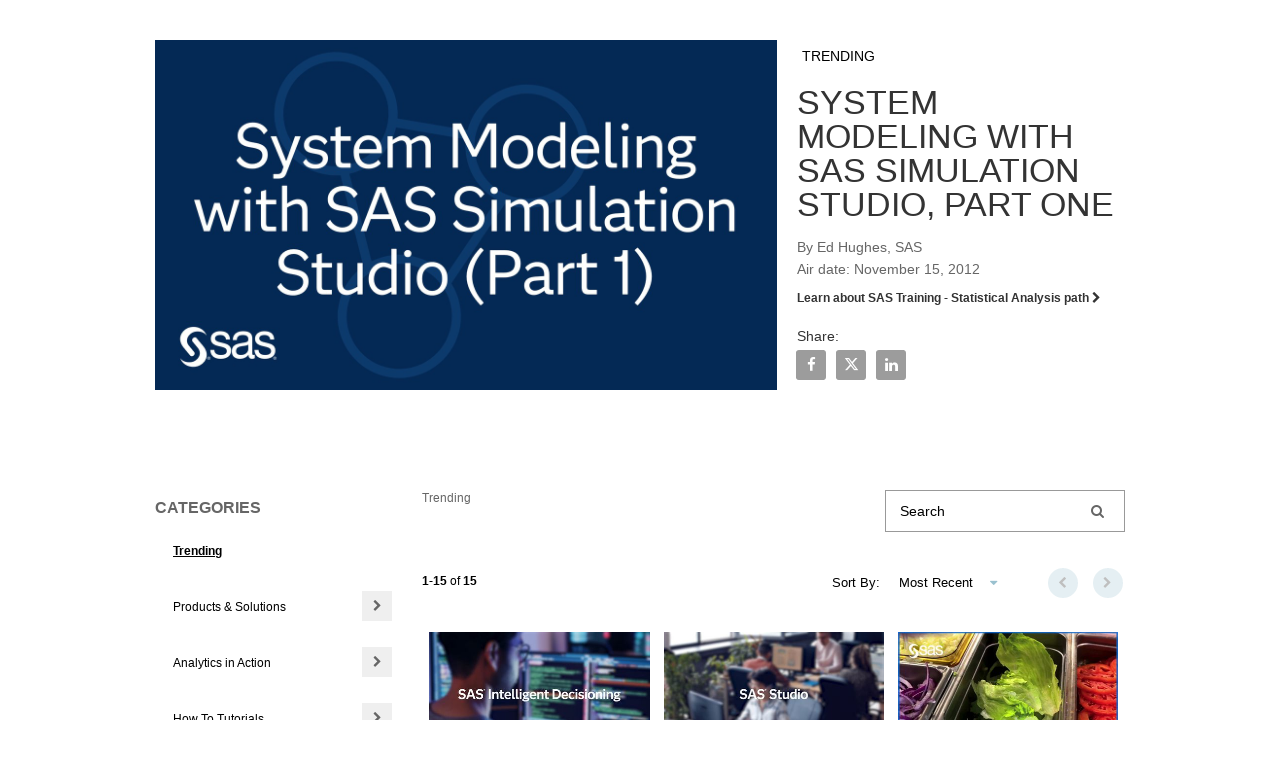

--- FILE ---
content_type: text/html; charset=UTF-8
request_url: https://video.sas.com/detail/video/2563969348001/system-modeling-with-sas-simulation-studio-part-one
body_size: 29233
content:
<!DOCTYPE html>
<html lang="en-us">
  <head>
    <meta charset="utf-8">
    <meta name="viewport" content="width=device-width, initial-scale=1.0">
    <meta name="author" content="">
    
  <title>System Modeling with SAS Simulation Studio, Part One - SAS Video Portal</title>
  <meta property="og:title" content="System Modeling with SAS Simulation Studio, Part One - SAS Video Portal">
  <meta name="twitter:title" content="System Modeling with SAS Simulation Studio, Part One - SAS Video Portal">

<meta name="generator" content="Brightcove">
<meta http-equiv="x-ua-compatible" content="IE=edge">

<meta name="description" content="By Ed Hughes, SAS
Air date: November 15, 2012">
<meta property="og:description" content="By Ed Hughes, SAS
Air date: November 15, 2012">


    <!-- Start Visual Website Optimizer Asynchronous Code -->
<script type='text/javascript'>
var _vwo_code=(function(){
var account_id=20166,
settings_tolerance=2000,
library_tolerance=2500,
use_existing_jquery=false,
/* DO NOT EDIT BELOW THIS LINE */
f=false,d=document;return{use_existing_jquery:function(){return use_existing_jquery;},library_tolerance:function(){return library_tolerance;},finish:function(){if(!f){f=true;var a=d.getElementById('_vis_opt_path_hides');if(a)a.parentNode.removeChild(a);}},finished:function(){return f;},load:function(a){var b=d.createElement('script');b.src=a;b.type='text/javascript';b.innerText;b.onerror=function(){_vwo_code.finish();};d.getElementsByTagName('head')[0].appendChild(b);},init:function(){settings_timer=setTimeout('_vwo_code.finish()',settings_tolerance);var a=d.createElement('style'),b='body{opacity:0 !important;filter:alpha(opacity=0) !important;background:none !important;}',h=d.getElementsByTagName('head')[0];a.setAttribute('id','_vis_opt_path_hides');a.setAttribute('type','text/css');if(a.styleSheet)a.styleSheet.cssText=b;else a.appendChild(d.createTextNode(b));h.appendChild(a);this.load('//dev.visualwebsiteoptimizer.com/j.php?a='+account_id+'&u='+encodeURIComponent(d.URL)+'&r='+Math.random());return settings_timer;}};}());_vwo_settings_timer=_vwo_code.init();
</script>
<!-- End Visual Website Optimizer Asynchronous Code -->


<meta property="og:url" content="https://video.sas.com/detail/video/2563969348001/system-modeling-with-sas-simulation-studio-part-one">

<meta property="og:image" content="https://cf-images.us-east-1.prod.boltdns.net/v1/static/1872491364001/a220a073-b025-4a63-848e-394fd892f13a/eea32393-3215-4276-b213-1582524b16b1/1280x720/match/image.jpg">
<meta property="og:image:url" content="https://cf-images.us-east-1.prod.boltdns.net/v1/static/1872491364001/a220a073-b025-4a63-848e-394fd892f13a/eea32393-3215-4276-b213-1582524b16b1/1280x720/match/image.jpg">
<link rel="image_src" href="https://cf-images.us-east-1.prod.boltdns.net/v1/static/1872491364001/a220a073-b025-4a63-848e-394fd892f13a/eea32393-3215-4276-b213-1582524b16b1/1280x720/match/image.jpg">

<meta name="twitter:description" content="By Ed Hughes, SAS
Air date: November 15, 2012">
<meta name="twitter:image" content="https://cf-images.us-east-1.prod.boltdns.net/v1/static/1872491364001/a220a073-b025-4a63-848e-394fd892f13a/eea32393-3215-4276-b213-1582524b16b1/1280x720/match/image.jpg">
<meta name="twitter:image:width" content="480">
<meta name="twitter:image:height" content="270">

  <link rel="alternate" type="application/json+oembed" href="https://oembed.brightcove.com/?format=json&amp;maxwidth=480&amp;maxheight=270&amp;url=http%3A%2F%2Fplayers.brightcove.net%2F1872491364001%2F9829d1d0-bfdd-4b86-8efa-43bb454fc746_default%2Findex.html%3FvideoId%3D2563969348001" title="System Modeling with SAS Simulation Studio, Part One">
    <meta property="og:video:type" content="video/mp4">
    <meta property="og:video" content="https://fastly-signed-us-east-1-prod.brightcovecdn.com/media/v1/pmp4/static/clear/1872491364001/a220a073-b025-4a63-848e-394fd892f13a/high.mp4?fastly_token=[base64]%3D">
    <meta property="og:video:secure_url" content="https://fastly-signed-us-east-1-prod.brightcovecdn.com/media/v1/pmp4/static/clear/1872491364001/a220a073-b025-4a63-848e-394fd892f13a/high.mp4?fastly_token=[base64]%3D">


<meta name="twitter:card" content="player">



  <meta name="twitter:player" content="https://players.brightcove.net/1872491364001/9829d1d0-bfdd-4b86-8efa-43bb454fc746_default/index.html?videoId=2563969348001">
  <meta name="twitter:player:width" content="480">
  <meta name="twitter:player:height" content="270">

    <meta name="twitter:player:stream" content="https://fastly-signed-us-east-1-prod.brightcovecdn.com/media/v1/pmp4/static/clear/1872491364001/a220a073-b025-4a63-848e-394fd892f13a/high.mp4?fastly_token=[base64]%3D">
    <meta name="twitter:player:stream:content_type" content="video/mp4; codecs=&quot;avc1.42E01E1, mp4a.40.2&quot;">



      <link rel="canonical" href="https://video.sas.com/detail/video/2563969348001/system-modeling-with-sas-simulation-studio-part-one" />

      <link href="/stylesheet/marquee-v2/marquee_young" rel="stylesheet">
<link href="//www.sas.com/apps/webnet/static_apps/bc_gallery/sas_video_portal_styles.css" rel="stylesheet">
<link href="https://www.sas.com/favicon.ico" rel="shortcut icon">

    
    
    
        <!-- Google Tag Manager -->
<script>(function(w,d,s,l,i){w[l]=w[l]||[];w[l].push({'gtm.start':
new Date().getTime(),event:'gtm.js'});var f=d.getElementsByTagName(s)[0],
j=d.createElement(s),dl=l!='dataLayer'?'&l='+l:'';j.async=true;j.src=
'https://www.googletagmanager.com/gtm.js?id='+i+dl;f.parentNode.insertBefore(j,f);
})(window,document,'script','dataLayer','GTM-PWTVHH');</script>
<!-- End Google Tag Manager -->

    

  </head>

  <body>
        <!-- Google Tag Manager (noscript) -->
<noscript><iframe src="https://www.googletagmanager.com/ns.html?id=GTM-PWTVHH"
height="0" width="0" style="display:none;visibility:hidden"></iframe></noscript>
<!-- End Google Tag Manager (noscript) -->


    <a href="#category-list" class="sr-only">Skip to collection list</a>
    <a href="#video-grid" class="sr-only">Skip to video grid</a>


    <div class="customHeaderContainer content-editable" data-scope="site" data-id="customHeader" data-editor="customHtml">
  <script type="text/javascript" src="https://www.sas.com/etc/clientlibs/legacy/jquery.js"></script>
<link href="https://www.sas.com/etc/designs/saswww/responsive/header-footer.css" type="text/css" rel="stylesheet" media="all">

<style>
.page-index, .page-detail {
	max-width: 1199px;
        margin-left: auto;
        margin-right: auto;
        text-align: left;
}
.container {
        text-align: left;
}
</style>

<!-- Begin global header -->
<link rel="stylesheet" href="https://www.sas.com/etc/designs/saswww/global-header.css" type="text/css" media="all">
<script type="text/javascript" src="https://www.sas.com/en_us/navigation/header/global-links-header.pheader.html"></script>
<script  type="text/javascript" src="https://www.sas.com/etc/designs/saswww/global-header-min.js"></script>
<!-- End global header -->

</script>
</div>
</div>


<nav class="navbar navbar-default navbar-static-top-mobile" role="navigation">
  <div class="navbar-sub-divider"></div>
  <div class="container">
    <div class="navbar-inner">
        <div class="panel-group" id="custom-accordion" role="tablist" aria-multiselectable="true">
  <div class="panel panel-default">
    <div class="panel-heading active" role="tab" id="headingOne">
      <h4 class="panel-title">
        <a role="button" class="custom-header-mobile collapsed" data-toggle="collapse" href="#collapseCustom" aria-expanded="false"
          aria-controls="collapseCustom">
          <span class='custom-header-label-mobile'>
             Search and Browse Videos 
          </span>
          <svg class='bc-chevron bc-chevron-down' viewBox="0 0 20 20">
            <path d=M7.41,8.58L12,13.17L16.59,8.58L18,10L12,16L6,10L7.41,8.58Z />
          </svg>
          <svg class='bc-chevron bc-chevron-up' viewBox="0 0 20 20">
            <path d=M7.41,15.41L12,10.83L16.59,15.41L18,14L12,8L6,14L7.41,15.41Z />
          </svg>
        </a>
      </h4>
    </div>
    <div id="collapseCustom" class="panel-collapse collapse" role="tabpanel" aria-labelledby="headingCustom">
      <div class="panel-body">
        <ul class="nav navbar-nav navbar-right">
          <div class="panel panel-default">
            <div class="bc-video-browser-search-mobile">
              <form class="form-search video-browser-search bc-video-search-form" role="search" action="#">
                <div class="control-group">
                  <div class="input-group">
                    <label for="bc-video-search-form-value-mobile" class="sr-only">Enter terms to search videos</label>
                    <div class="input-group-btn">
                      <button type="submit" class="btn btn-search" id="bc-mobile-search-button">
                        <span class="sr-only">Perform search</span>
                        <span class="fa fa-search"></span>
                      </button>
                    </div>
                    <input id="bc-video-search-form-value-mobile" type="search" name="q" class="form-control bc-video-search-form-value" placeholder="Search Videos"
                      value="">
                  </div>
                </div>
              </form>
            </div>
          </div>
          <ul class="nav navbar-nav navbar-right " id="bc-panel-body-custom">
            <div id="bc-category-list-mobile">
                <div class="bc-video-browser-search mobile-only">
    <form 
      class="form-search video-browser-search bc-video-search-form"
      role="search">
      <div class="control-group">
        <div class="input-group">
          <label for="bc-video-search-form-value-mobile" class="sr-only">Enter terms to search videos</label>
          <input id="bc-video-search-form-value-mobile" type="text" name="q" class="form-control bc-video-search-form-value" placeholder="Search" value="">
          <div class="input-group-btn">
            <button type="submit" class="btn btn-search">
              <span class="sr-only">Perform search</span>
              <span class="fa fa-search"></span>
            </button>
          </div>
        </div>
      </div>
    </form>
  </div>

<h1 class="h1 category-list-label search-enabled">categories</h1>


            </div>
          </ul>
        </ul>
      </div>
    </div>
  </div>
</div>

    </div>
  </div>
</nav>

<div class="modal fade mobile-search-modal" tabindex="-1" role="dialog" aria-labelledby="searchVideos">
  <div class="modal-dialog" role="document">
    <div class="bc-video-browser-search-mobile">
      <form class="form-search video-browser-search bc-video-search-form" role="search" action="#">
        <div class="control-group">
          <div class="input-group">
            <label for="bc-video-search-form-value-mobile" class="sr-only">Enter terms to search videos</label>
            <div class="input-group-btn">
              <button type="submit" class="btn btn-search">
                <span class="sr-only">Perform search</span>
                <span class="fa fa-search"></span>
              </button>
            </div>
            <input id="bc-video-search-form-value-mobile" type="search" name="q" class="form-control bc-video-search-form-value" placeholder="Search Videos"
              value="">
            <button type="button" class="mobile-search-modal-close close" aria-label="Close" data-dismiss="modal">
              <svg class='bc-chevron' viewBox="0 0 20 20">
                <path d=M19,6.41L17.59,5L12,10.59L6.41,5L5,6.41L10.59,12L5,17.59L6.41,19L12,13.41L17.59,19L19,17.59L13.41,12L19,6.41Z />
              </svg>
            </button>
          </div>
        </div>
      </form>
    </div>
  </div>
</div>
<div class="modal fade navbar-ex1-modal bc-custom-header-modal"
  id="nav-modal" tabindex="-1" role="dialog" aria-labelledby="myModalLabel" data-backdrop="static">
  <div class="modal-dialog" role="document">
    <div class="modal-nav-content">
      <div class="modal-nav-body">
        <button type="button" class="navbar-ex1-modal-close close" aria-label="Close" data-dismiss="modal">
          <svg class='bc-chevron' viewBox="0 0 20 20">
            <path d=M19,6.41L17.59,5L12,10.59L6.41,5L5,6.41L10.59,12L5,17.59L6.41,19L12,13.41L17.59,19L19,17.59L13.41,12L19,6.41Z />
          </svg>
        </button>
        <div class="panel-group" id="accordion" role="tablist" aria-multiselectable="true">
          <div class="panel panel-default">
            <div id="headingOne" class="panel-heading active" role="tab">
              <h4 class="panel-title">
                <a role="button" data-toggle="collapse" data-parent="#accordion" href="#collapseOne" aria-expanded="true" aria-controls="collapseOne">
                  <span>Collections</span>
                  <svg class='bc-chevron bc-chevron-down' viewBox="0 0 20 20">
                    <path d=M7.41,8.58L12,13.17L16.59,8.58L18,10L12,16L6,10L7.41,8.58Z />
                  </svg>
                  <svg class='bc-chevron bc-chevron-up' viewBox="0 0 20 20">
                    <path d=M7.41,15.41L12,10.83L16.59,15.41L18,14L12,8L6,14L7.41,15.41Z />
                  </svg>
                </a>
              </h4>
            </div>
            <div id="collapseOne" class="panel-collapse collapse in" role="tabpanel" aria-labelledby="headingOne">
              <div class="panel-body" id="bc-panel-body">
                <ul class="nav navbar-nav navbar-right">
                  <div id="bc-category-list-mobile">
                      <div class="bc-video-browser-search mobile-only">
    <form 
      class="form-search video-browser-search bc-video-search-form"
      role="search">
      <div class="control-group">
        <div class="input-group">
          <label for="bc-video-search-form-value-mobile" class="sr-only">Enter terms to search videos</label>
          <input id="bc-video-search-form-value-mobile" type="text" name="q" class="form-control bc-video-search-form-value" placeholder="Search" value="">
          <div class="input-group-btn">
            <button type="submit" class="btn btn-search">
              <span class="sr-only">Perform search</span>
              <span class="fa fa-search"></span>
            </button>
          </div>
        </div>
      </div>
    </form>
  </div>

<h1 class="h1 category-list-label search-enabled">categories</h1>


                  </div>
                </ul>
              </div>
            </div>
          </div>
          <div class="panel panel-default">
            <div class="panel-heading" role="tab" id="headingTwo">
              <h4 class="panel-title">
                <a class="collapsed" role="button" data-toggle="collapse" data-parent="#accordion" href="#collapseTwo" aria-expanded="false"
                  aria-controls="collapseTwo">
                  <span>Company</span>
                  <svg class='bc-chevron bc-chevron-down' viewBox="0 0 20 20">
                    <path d=M7.41,8.58L12,13.17L16.59,8.58L18,10L12,16L6,10L7.41,8.58Z />
                  </svg>
                  <svg class='bc-chevron bc-chevron-up' viewBox="0 0 20 20">
                    <path d=M7.41,15.41L12,10.83L16.59,15.41L18,14L12,8L6,14L7.41,15.41Z />
                  </svg>
                </a>
              </h4>
            </div>
            <div id="collapseTwo" class="panel-collapse collapse" role="tabpanel" aria-labelledby="headingTwo">
              <div class="panel-body" id="bc-panel-body">
                <ul class="nav navbar-nav navbar-right">
                  <li>
                    <a href="http://moduscycles.com/products.html"  target="_blank"  data-index="0">Bikes</a>
                  </li>
                  <li>
                    <a href="http://moduscycles.com/products.html"  target="_blank"  data-index="1">Gear</a>
                  </li>
                  <li>
                    <a href="http://moduscycles.com/products.html"  target="_blank"  data-index="2">Retailers</a>
                  </li>
                  <li>
                    <a href="http://moduscycles.com/products.html"  target="_blank"  data-index="3">Community</a>
                  </li>
                  <li>
                    <a href="http://moduscycles.com/products.html"  target="_blank"  data-index="4">Company</a>
                  </li>
                </ul>
              </div>
            </div>
          </div>
        </div>
      </div>
    </div>
  </div>
</div>



      


<div class="page-detail">
  <div class="container">
    <div class="row">
      <div class="col-xs-12">
        <div class="partial-video partial-video-standard">
  <div class="row">
    <div class="col-xs-12">
        <div class="bc-video-wrapper content-editable no-overlay" data-id="categories" data-scope="site" data-editor="categories">
              <div style="width:100%;height:100%;display:block" itemscope itemtype="http://schema.org/VideoObject" itemprop="video">
    <style>
      .video-and-pigeonhole-container {
        width: 100%;
        height: 100%;
        display: flex;
      }
      @media only screen and (max-width: 767px) {
        .video-and-pigeonhole-container {
          flex-direction: column;
        }
      }

      .video-with-reactions {
        width: 100%;
        height: 100%;
        position: relative;
      }

      .video-js {
        height: 100% !important;
        width: 100% !important;
      }

      .video-js .vjs-poster {
        background-color: transparent;
        background-size: 100% 100%;
        background-repeat: no-repeat;
        height: 100%;
      }

      .pigeonhole-reactions-iframe {
        width: 100%;
        max-width: 200px;
        height: 100%;
        max-height: 34px;
        display: flex;
        justify-content: flex-end;
        position: absolute;
        bottom: 156px;
        right: 1px;
        pointer-events: none;
      }
      @media only screen and (max-width: 767px) {
        .pigeonhole-reactions-iframe {
          bottom: 73px;
        }
      }

      .pigeonhole-reactions-iframe .iframe-wrap {
        max-width: 202px;
        pointer-events: auto;
      }
      @media only screen and (max-width: 767px) {
        .pigeonhole-reactions-iframe .iframe-wrap {
          height: 70px;
        }
      }

      .pigeonhole-chat {
        display: none;
      }
      .pigeonhole-chat--visible {
        display: flex;
        width: 426px;
        height: 100%;
      }
      @media only screen and (max-width: 767px) {
        .pigeonhole-chat--visible {
          width: 100%;
          height: 400px;
          flex-shrink: 0;
        }
      }

      .pigeonhole-chat--visible > iframe {
        width: 100%;
        height: 100%;
        border: 0;
        background: none;
      }
    </style>



            <video
              id="performPlayer" 
              data-video-id="2563969348001"
              data-video-source="brightcove"
              data-video-name="System Modeling with SAS Simulation Studio, Part One"
              data-video-description="By Ed Hughes, SAS
Air date: November 15, 2012"
              data-bc-experience="SAS Video Portal"
              class="video-js" controls 
              
              
              
            ></video>



        <meta itemprop="name" content="System Modeling with SAS Simulation Studio, Part One">
        <link itemprop="thumbnailURL" content="https://cf-images.us-east-1.prod.boltdns.net/v1/static/1872491364001/a220a073-b025-4a63-848e-394fd892f13a/eea32393-3215-4276-b213-1582524b16b1/1280x720/match/image.jpg">
        <span itemprop="thumbnail" itemscope itemtype="http://schema.org/ImageObject">
          <link itemprop="url" href="https://cf-images.us-east-1.prod.boltdns.net/v1/static/1872491364001/a220a073-b025-4a63-848e-394fd892f13a/eea32393-3215-4276-b213-1582524b16b1/1280x720/match/image.jpg">
        </span>

        <link itemprop="embedURL" content="https://players.brightcove.net/1872491364001/9829d1d0-bfdd-4b86-8efa-43bb454fc746_default/index.html?videoId=2563969348001">
        <meta itemprop="duration" content="PT15M27.967S">
        <meta itemprop="description" content="By Ed Hughes, SAS
Air date: November 15, 2012">
        <meta itemprop="uploadDate" content="2013-07-24T16:24:17.549Z">


  </div>


        </div>
      <div class="bc-video-info-wrapper">
        <a href="#category-list" class="sr-only">Skip to collection list</a>
        <a href="#video-grid" class="sr-only">Skip to video grid</a>
          <h1 class="bc-label bc-label-category">Trending</h1>
          <h2 class="video-name">System Modeling with SAS Simulation Studio, Part One</h2>
        <div class="video-description"><p>By Ed Hughes, SAS
Air date: November 15, 2012</p></div>
        
        <div class="related-link">
  <a href="//support.sas.com/training/us/paths/stat.html" title="Learn about SAS Training - Statistical Analysis path">
    
    Learn about SAS Training - Statistical Analysis path
    <span class="fa fa-chevron-right"></span>
  </a>
</div>

        
<div id="share-container" class="content-editable share" data-id="share" data-scope="site" data-editor="share">

  <h3 class="share-label">Share:</h3>

  <ul class="list list-inline">
    <li>
      <a href="https://www.facebook.com/dialog/share?app_id=870555336312529&amp;display=popup&amp;href=https%3A%2F%2Fvideo.sas.com%2Fdetail%2Fvideo%2F2563969348001%2Fsystem-modeling-with-sas-simulation-studio-part-one&amp;caption=From%20SAS%20Video%20Portal&amp;name=System%20Modeling%20with%20SAS%20Simulation%20Studio%2C%20Part%20One&amp;picture=https%3A%2F%2Fcf-images.us-east-1.prod.boltdns.net%2Fv1%2Fstatic%2F1872491364001%2Fa220a073-b025-4a63-848e-394fd892f13a%2Feea32393-3215-4276-b213-1582524b16b1%2F1280x720%2Fmatch%2Fimage.jpg&amp;redirect_uri=https%3A%2F%2Fredirect.bcvp0rtal.com%2Ffb%2F45109%3Fredirect%3Dhttps%253A%252F%252Fvideo.sas.com&amp;description=By%20Ed%20Hughes%2C%20SAS%0AAir%20date%3A%20November%2015%2C%202012" target="_blank" rel="nofollow" data-media="facebook">
        <span class="sr-only">Share System Modeling with SAS Simulation Studio, Part One on Facebook</span>
        <i class="fa fa-brands fa-facebook-f icon-fb-dark"></i>
      </a>
    </li>

    <li>
      <a href="https://twitter.com/intent/tweet?text=System%20Modeling%20with%20SAS%20Simulation%20Studio%2C%20Part%20One%20https%3A%2F%2Fvideo.sas.com%2Fdetail%2Fvideo%2F2563969348001%2Fsystem-modeling-with-sas-simulation-studio-part-one" target="_blank" rel="nofollow" data-media="twitter">
        <span class="sr-only">Share System Modeling with SAS Simulation Studio, Part One on X</span>
        <i class="fa fa-brands fa-x-twitter icon-twitter-dark"></i>
      </a>
    </li>


    <li>
      <a href="https://www.linkedin.com/shareArticle?mini=true&amp;url=https%3A%2F%2Fvideo.sas.com%2Fdetail%2Fvideo%2F2563969348001%2Fsystem-modeling-with-sas-simulation-studio-part-one&amp;title=System%20Modeling%20with%20SAS%20Simulation%20Studio%2C%20Part%20One&amp;source=SAS%20Video%20Portal&amp;summary=By%20Ed%20Hughes%2C%20SAS%0AAir%20date%3A%20November%2015%2C%202012" target="_blank" rel="nofollow" data-media="linkedin">
        <span class="sr-only">Share System Modeling with SAS Simulation Studio, Part One on LinkedIn</span>
        <i class="fa fa-brands fa-linkedin-in icon-linkedin-dark"></i>
      </a>
    </li>



  </ul>
</div>

        <div class="bc-read-more-container-mobile">
  <div class="bc-read-more-mobile">Read More</div>
  <div class="bc-read-chevron-mobile">
    <svg class='bc-chevron' viewBox="0 0 20 20">
      <path d=M7.41,8.58L12,13.17L16.59,8.58L18,10L12,16L6,10L7.41,8.58Z />
    </svg>
  </div>
</div>
<div class="bc-read-less-container-mobile">
  <div class="bc-read-less-mobile">Read Less</div>
  <div class="bc-read-chevron-mobile">
    <svg class='bc-chevron' viewBox="0 0 20 20">
      <path d=M7.41,15.41L12,10.83L16.59,15.41L18,14L12,8L6,14L7.41,15.41Z />
    </svg>
  </div>
</div>
      </div>
    </div>
  </div>
</div>

      </div>
    </div>
  </div>

    <div class="bc-video-browser">
      <div class="container">
        <div class="row row-video-browser">
          <div class="content-editable" data-id="categories" data-scope="site" data-editor="categories">
              <div class="bc-video-browser-inner">
                <a name="category-list" aria-hidden="true"></a>
                <div id="bc-category-list" class="col-sm-3">
                    <div class="bc-video-browser-search mobile-only">
    <form 
      class="form-search video-browser-search bc-video-search-form"
      role="search">
      <div class="control-group">
        <div class="input-group">
          <label for="bc-video-search-form-value-mobile" class="sr-only">Enter terms to search videos</label>
          <input id="bc-video-search-form-value-mobile" type="text" name="q" class="form-control bc-video-search-form-value" placeholder="Search" value="">
          <div class="input-group-btn">
            <button type="submit" class="btn btn-search">
              <span class="sr-only">Perform search</span>
              <span class="fa fa-search"></span>
            </button>
          </div>
        </div>
      </div>
    </form>
  </div>

<h1 class="h1 category-list-label search-enabled">categories</h1>


                </div>
                <a name="video-grid" aria-hidden="true"></a>
                <div id="bc-video-grid" class="col-sm-9">
                  <div class="bc-video-browser-grid">
  <div class="bc-video-browser-grid-top">
      <div class="bc-view-more-mobile">View more in</div>
      <div class="bc-video-browser-search desktop-only">
        <form 
          class="form-search video-browser-search bc-video-search-form"
          role="search" action="#">
          <div class="control-group">
            <div class="input-group">
              <label for="bc-video-search-form-value-desktop" class="sr-only">Enter terms to search videos</label>
              <input id="bc-video-search-form-value-desktop" type="search" name="q" class="form-control bc-video-search-form-value" placeholder="Search" value="">
              <div class="input-group-btn">
                <button type="submit" class="btn btn-search">
                  <span class="sr-only">Perform search</span>
                  <span class="fa fa-search"></span>
                </button>
              </div>
            </div>
          </div>
        </form>
      </div>
      
        <div id="bc-breadcrumbs" class="search-enabled">Trending</div>
      </div>

  <div class="pagination-header">
    <div class="bc-pagination clearfix with-sorting">
      <p class="pull-left">
        <span class="sr-only">Currently loaded videos are 1 through 15 of 15 total videos.</span>
        <span class="bc-pagination-range" aria-hidden="true">1-15</span>
        <span class="bc-pagination-seperator" aria-hidden="true">of</span>
        <span class="bc-pagination-total" aria-hidden="true">15</span>
      </p>
      <div class="pull-right">
          <div class="bc-pagination-left disabled"><span class="sr-only">First page loaded, no previous page available</span><span class="fa fa-chevron-left" aria-hidden="true"></span></div>

          <div class="bc-pagination-right disabled"><span class="sr-only">Last page loaded, no next page available</span><span class="fa fa-chevron-right" aria-hidden="true"></span></div>
      </div>

      <!-- sorting start -->
        <div class="pull-right">
          <div class="sortVideos-wrapper">
            <span class="sortVideos">
              Sort By:
              <select name="sortVideos" id="sortVideos">
                <option value="PUBLISH_DATE:DESC"  selected >Most Recent</option>
                <option value="PUBLISH_DATE:ASC" >Oldest First</option>
                <option value="PLAYS_TOTAL:DESC" >Most Viewed</option>
                <option value="DISPLAY_NAME:ASC" >A-Z</option>
                <option value="DISPLAY_NAME:DESC" >Z-A</option>
              </select>
            </span>
          </div>
        </div>
      <!-- sorting end -->
    </div>
  </div>
  <div class="pagination-header-mobile">
          <div role="button" data-toggle="modal" data-target=".bc-sort-videos-mobile" class="bc-sort-videos-header">
          <div class="bc-sort-videos-label">
            <span class="bc-sort-by">Sort By:</span>
            <span class="bc-sort-by-value">Most Recent</span>
            <span class="bc-sort-by-value"></span>
            <span class="bc-sort-by-value"></span>
            <span class="bc-sort-by-value"></span>
            <span class="bc-sort-by-value"></span>
          </div>
          <div>
            <svg class='bc-chevron' viewBox="0 0 20 20">
              <path d=M7.41,8.58L12,13.17L16.59,8.58L18,10L12,16L6,10L7.41,8.58Z />
            </svg>
          </div>
        </div>
        <div class="modal bc-sort-videos-mobile" tabindex="-1" role="dialog" aria-labelledby="videoSort" data-backdrop="true">
          <div class="modal-dialog modal-sm" role="document">
            <div class="modal-content">
              <form>
                <fieldset>
                  <div class='bc-sort-selection'>
                    <label for="PUBLISH_DATE:DESC" class="bc-bold" >Most Recent</label>
                    <input type="radio" name="sortVideos" value="PUBLISH_DATE:DESC" id="PUBLISH_DATE:DESC" checked="checked" >
                  </div>
                  <div class='bc-sort-selection'>
                    <label for="PUBLISH_DATE:ASC" >Oldest First</label>
                    <input type="radio" name="sortVideos" value="PUBLISH_DATE:ASC" id="PUBLISH_DATE:ASC" >
                  </div>
                  <div class='bc-sort-selection'>
                    <label for="PLAYS_TOTAL:DESC" >Most Viewed</label>
                    <input type="radio" name="sortVideos" value="PLAYS_TOTAL:DESC" id="PLAYS_TOTAL:DESC" >
                  </div>
                  <div class='bc-sort-selection'>
                    <label for="DISPLAY_NAME:ASC" >A-Z</label>
                    <input type="radio" name="sortVideos" value="DISPLAY_NAME:ASC" id="DISPLAY_NAME:ASC" >
                  </div>
                  <div class='bc-sort-selection'>
                    <label for="DISPLAY_NAME:DESC" >Z-A</label>
                    <input type="radio" name="sortVideos" value="DISPLAY_NAME:DESC" id="DISPLAY_NAME:DESC" >
                  </div>
                </fieldset>
              </form>
            </div>
          </div>
        </div>
  </div>

  <hr aria-hidden="true" />

  <div id="bc-video-grid-container">
    <div class="bc-video-grid-items">
        <div class="bc-video-grid-item">
          <a href="/detail/videos/trending/video/6372324452112/sas-agentic-ai-overview-demo?autoStart=true">
            <div class="bc-video-thumbnail">
              <img class="bc-image-loader" data-bc-src="https://cf-images.us-east-1.prod.boltdns.net/v1/static/1872491364001/96346479-a57f-473f-92c1-528ccbe33631/27c54990-fae2-4bf2-8426-c1d2d968cf09/1280x720/match/image.jpg" data-bc-alt="SAS Agentic AI Overview Demo">
              <!-- <img src="https://images.gallerysites.net?image=https%3A%2F%2Fcf-images.us-east-1.prod.boltdns.net%2Fv1%2Fstatic%2F1872491364001%2F96346479-a57f-473f-92c1-528ccbe33631%2F27c54990-fae2-4bf2-8426-c1d2d968cf09%2F1280x720%2Fmatch%2Fimage.jpg&width=460&height=260" alt="SAS Agentic AI Overview Demo"> -->
              <div class="bc-video-timestamp">2:08</div>
            </div>
            <div class="bc-item-footer-desktop">
              <div class="caption">
                SAS Agentic AI Overview Demo
              </div>
            </div>
            <div class="bc-item-footer-mobile">
              <div class="caption">
                SAS Agentic AI Overview Demo
              </div>
              <div>
                <svg class='bc-chevron' viewBox="0 0 20 20">
                  <path d=M8.59,16.58L13.17,12L8.59,7.41L10,6L16,12L10,18L8.59,16.58Z />
                </svg>
              </div>
            </div>
          </a>
        </div>
        <div class="bc-video-grid-item">
          <a href="/detail/videos/trending/video/6368822484112/sas-studio-overview-demo?autoStart=true">
            <div class="bc-video-thumbnail">
              <img class="bc-image-loader" data-bc-src="https://cf-images.us-east-1.prod.boltdns.net/v1/static/1872491364001/b9bf3e68-1e1b-488f-a398-4296b29f93c3/2f660582-32e7-4d48-b6b2-b1150b30678f/1280x720/match/image.jpg" data-bc-alt="SAS Studio Overview Demo">
              <!-- <img src="https://images.gallerysites.net?image=https%3A%2F%2Fcf-images.us-east-1.prod.boltdns.net%2Fv1%2Fstatic%2F1872491364001%2Fb9bf3e68-1e1b-488f-a398-4296b29f93c3%2F2f660582-32e7-4d48-b6b2-b1150b30678f%2F1280x720%2Fmatch%2Fimage.jpg&width=460&height=260" alt="SAS Studio Overview Demo"> -->
              <div class="bc-video-timestamp">2:22</div>
            </div>
            <div class="bc-item-footer-desktop">
              <div class="caption">
                SAS Studio Overview Demo
              </div>
            </div>
            <div class="bc-item-footer-mobile">
              <div class="caption">
                SAS Studio Overview Demo
              </div>
              <div>
                <svg class='bc-chevron' viewBox="0 0 20 20">
                  <path d=M8.59,16.58L13.17,12L8.59,7.41L10,6L16,12L10,18L8.59,16.58Z />
                </svg>
              </div>
            </div>
          </a>
        </div>
        <div class="bc-video-grid-item">
          <a href="/detail/videos/trending/video/6366876811112/boddie-noell-enterprises-|-from-data-to-drive-thru:-revolutionizing-fast-food-with-ai-and-analytics-|-sas-customers?autoStart=true">
            <div class="bc-video-thumbnail">
              <img class="bc-image-loader" data-bc-src="https://cf-images.us-east-1.prod.boltdns.net/v1/static/1872491364001/524cf3c2-c614-4ef7-86cb-222fbac43243/575e492c-93e5-4ea2-9c1b-62e7a4e4f2cc/1280x720/match/image.jpg" data-bc-alt="Boddie-Noell Enterprises | From Data to Drive-thru: Revolutionizing Fast Food with AI and Analytics | SAS Customers">
              <!-- <img src="https://images.gallerysites.net?image=https%3A%2F%2Fcf-images.us-east-1.prod.boltdns.net%2Fv1%2Fstatic%2F1872491364001%2F524cf3c2-c614-4ef7-86cb-222fbac43243%2F575e492c-93e5-4ea2-9c1b-62e7a4e4f2cc%2F1280x720%2Fmatch%2Fimage.jpg&width=460&height=260" alt="Boddie-Noell Enterprises | From Data to Drive-thru: Revolutionizing Fast Food with AI and Analytics | SAS Customers"> -->
              <div class="bc-video-timestamp">3:23</div>
            </div>
            <div class="bc-item-footer-desktop">
              <div class="caption">
                Boddie-Noell Enterprises | From Data to Drive-thru: Revolutionizing Fast Food with AI and Analytics | SAS Customers
              </div>
            </div>
            <div class="bc-item-footer-mobile">
              <div class="caption">
                Boddie-Noell Enterprises | From Data to Drive-thru: Revolutionizing Fast Food with AI and Analytics | SAS Customers
              </div>
              <div>
                <svg class='bc-chevron' viewBox="0 0 20 20">
                  <path d=M8.59,16.58L13.17,12L8.59,7.41L10,6L16,12L10,18L8.59,16.58Z />
                </svg>
              </div>
            </div>
          </a>
        </div>
        <div class="bc-video-grid-item">
          <a href="/detail/videos/trending/video/6350261867112/quick-overview:-sas-viya-workbench?autoStart=true">
            <div class="bc-video-thumbnail">
              <img class="bc-image-loader" data-bc-src="https://cf-images.us-east-1.prod.boltdns.net/v1/static/1872491364001/63e8c08a-c58e-49c7-82db-d375473f6597/fb698f6d-3649-4226-b93a-e251aabf8bd6/1280x720/match/image.jpg" data-bc-alt="Quick Overview: SAS Viya Workbench">
              <!-- <img src="https://images.gallerysites.net?image=https%3A%2F%2Fcf-images.us-east-1.prod.boltdns.net%2Fv1%2Fstatic%2F1872491364001%2F63e8c08a-c58e-49c7-82db-d375473f6597%2Ffb698f6d-3649-4226-b93a-e251aabf8bd6%2F1280x720%2Fmatch%2Fimage.jpg&width=460&height=260" alt="Quick Overview: SAS Viya Workbench"> -->
              <div class="bc-video-timestamp">1:26</div>
            </div>
            <div class="bc-item-footer-desktop">
              <div class="caption">
                Quick Overview: SAS Viya Workbench
              </div>
            </div>
            <div class="bc-item-footer-mobile">
              <div class="caption">
                Quick Overview: SAS Viya Workbench
              </div>
              <div>
                <svg class='bc-chevron' viewBox="0 0 20 20">
                  <path d=M8.59,16.58L13.17,12L8.59,7.41L10,6L16,12L10,18L8.59,16.58Z />
                </svg>
              </div>
            </div>
          </a>
        </div>
        <div class="bc-video-grid-item">
          <a href="/detail/videos/trending/video/6349263585112/what-is-generative-ai?autoStart=true">
            <div class="bc-video-thumbnail">
              <img class="bc-image-loader" data-bc-src="https://cf-images.us-east-1.prod.boltdns.net/v1/static/1872491364001/0663f5c9-84d8-4785-a510-d305ab9be7b1/54e152e0-468b-4b95-ba3b-34aa6923d55d/1280x720/match/image.jpg" data-bc-alt="What is Generative AI?">
              <!-- <img src="https://images.gallerysites.net?image=https%3A%2F%2Fcf-images.us-east-1.prod.boltdns.net%2Fv1%2Fstatic%2F1872491364001%2F0663f5c9-84d8-4785-a510-d305ab9be7b1%2F54e152e0-468b-4b95-ba3b-34aa6923d55d%2F1280x720%2Fmatch%2Fimage.jpg&width=460&height=260" alt="What is Generative AI?"> -->
              <div class="bc-video-timestamp">3:52</div>
            </div>
            <div class="bc-item-footer-desktop">
              <div class="caption">
                What is Generative AI?
              </div>
            </div>
            <div class="bc-item-footer-mobile">
              <div class="caption">
                What is Generative AI?
              </div>
              <div>
                <svg class='bc-chevron' viewBox="0 0 20 20">
                  <path d=M8.59,16.58L13.17,12L8.59,7.41L10,6L16,12L10,18L8.59,16.58Z />
                </svg>
              </div>
            </div>
          </a>
        </div>
        <div class="bc-video-grid-item">
          <a href="/detail/videos/trending/video/6326134225112/discover-information-assets-with-sas-information-catalog?autoStart=true">
            <div class="bc-video-thumbnail">
              <img class="bc-image-loader" data-bc-src="https://cf-images.us-east-1.prod.boltdns.net/v1/static/1872491364001/a019e8e0-e294-4e96-82d3-fee187ecf627/6674a5ad-7490-4f4f-93bf-b99f12ddc7d2/1280x720/match/image.jpg" data-bc-alt="Discover Information Assets with SAS Information Catalog">
              <!-- <img src="https://images.gallerysites.net?image=https%3A%2F%2Fcf-images.us-east-1.prod.boltdns.net%2Fv1%2Fstatic%2F1872491364001%2Fa019e8e0-e294-4e96-82d3-fee187ecf627%2F6674a5ad-7490-4f4f-93bf-b99f12ddc7d2%2F1280x720%2Fmatch%2Fimage.jpg&width=460&height=260" alt="Discover Information Assets with SAS Information Catalog"> -->
              <div class="bc-video-timestamp">14:43</div>
            </div>
            <div class="bc-item-footer-desktop">
              <div class="caption">
                Discover Information Assets with SAS Information Catalog
              </div>
            </div>
            <div class="bc-item-footer-mobile">
              <div class="caption">
                Discover Information Assets with SAS Information Catalog
              </div>
              <div>
                <svg class='bc-chevron' viewBox="0 0 20 20">
                  <path d=M8.59,16.58L13.17,12L8.59,7.41L10,6L16,12L10,18L8.59,16.58Z />
                </svg>
              </div>
            </div>
          </a>
        </div>
        <div class="bc-video-grid-item">
          <a href="/detail/videos/trending/video/6325462242112/build-flows-with-sas-studio?autoStart=true">
            <div class="bc-video-thumbnail">
              <img class="bc-image-loader" data-bc-src="https://cf-images.us-east-1.prod.boltdns.net/v1/static/1872491364001/1f6e0d44-2b2a-47d9-9150-45ddc24568a9/fd776072-a51d-4e56-9755-d13f5ff97d07/1280x720/match/image.jpg" data-bc-alt="Build Flows with SAS Studio">
              <!-- <img src="https://images.gallerysites.net?image=https%3A%2F%2Fcf-images.us-east-1.prod.boltdns.net%2Fv1%2Fstatic%2F1872491364001%2F1f6e0d44-2b2a-47d9-9150-45ddc24568a9%2Ffd776072-a51d-4e56-9755-d13f5ff97d07%2F1280x720%2Fmatch%2Fimage.jpg&width=460&height=260" alt="Build Flows with SAS Studio"> -->
              <div class="bc-video-timestamp">12:01</div>
            </div>
            <div class="bc-item-footer-desktop">
              <div class="caption">
                Build Flows with SAS Studio
              </div>
            </div>
            <div class="bc-item-footer-mobile">
              <div class="caption">
                Build Flows with SAS Studio
              </div>
              <div>
                <svg class='bc-chevron' viewBox="0 0 20 20">
                  <path d=M8.59,16.58L13.17,12L8.59,7.41L10,6L16,12L10,18L8.59,16.58Z />
                </svg>
              </div>
            </div>
          </a>
        </div>
        <div class="bc-video-grid-item">
          <a href="/detail/videos/trending/video/6325460656112/develop-sas-code-with-sas-studio?autoStart=true">
            <div class="bc-video-thumbnail">
              <img class="bc-image-loader" data-bc-src="https://cf-images.us-east-1.prod.boltdns.net/v1/static/1872491364001/07743fc9-d37e-4ed3-b50b-143e1cf31685/61d2ef13-a121-4d19-81e4-46905de9fc9b/1280x720/match/image.jpg" data-bc-alt="Develop SAS Code with SAS Studio">
              <!-- <img src="https://images.gallerysites.net?image=https%3A%2F%2Fcf-images.us-east-1.prod.boltdns.net%2Fv1%2Fstatic%2F1872491364001%2F07743fc9-d37e-4ed3-b50b-143e1cf31685%2F61d2ef13-a121-4d19-81e4-46905de9fc9b%2F1280x720%2Fmatch%2Fimage.jpg&width=460&height=260" alt="Develop SAS Code with SAS Studio"> -->
              <div class="bc-video-timestamp">9:53</div>
            </div>
            <div class="bc-item-footer-desktop">
              <div class="caption">
                Develop SAS Code with SAS Studio
              </div>
            </div>
            <div class="bc-item-footer-mobile">
              <div class="caption">
                Develop SAS Code with SAS Studio
              </div>
              <div>
                <svg class='bc-chevron' viewBox="0 0 20 20">
                  <path d=M8.59,16.58L13.17,12L8.59,7.41L10,6L16,12L10,18L8.59,16.58Z />
                </svg>
              </div>
            </div>
          </a>
        </div>
        <div class="bc-video-grid-item">
          <a href="/detail/videos/trending/video/6325462141112/sas-viya-and-the-analytics-and-ai-life-cycle?autoStart=true">
            <div class="bc-video-thumbnail">
              <img class="bc-image-loader" data-bc-src="https://cf-images.us-east-1.prod.boltdns.net/v1/static/1872491364001/e3335e3e-a71c-4069-a2fe-b5114495e4c4/e0d2c8f2-739c-4baa-a85e-a2b3cd91a948/1280x720/match/image.jpg" data-bc-alt="SAS Viya and the Analytics and AI Life Cycle ">
              <!-- <img src="https://images.gallerysites.net?image=https%3A%2F%2Fcf-images.us-east-1.prod.boltdns.net%2Fv1%2Fstatic%2F1872491364001%2Fe3335e3e-a71c-4069-a2fe-b5114495e4c4%2Fe0d2c8f2-739c-4baa-a85e-a2b3cd91a948%2F1280x720%2Fmatch%2Fimage.jpg&width=460&height=260" alt="SAS Viya and the Analytics and AI Life Cycle "> -->
              <div class="bc-video-timestamp">2:26</div>
            </div>
            <div class="bc-item-footer-desktop">
              <div class="caption">
                SAS Viya and the Analytics and AI Life Cycle 
              </div>
            </div>
            <div class="bc-item-footer-mobile">
              <div class="caption">
                SAS Viya and the Analytics and AI Life Cycle 
              </div>
              <div>
                <svg class='bc-chevron' viewBox="0 0 20 20">
                  <path d=M8.59,16.58L13.17,12L8.59,7.41L10,6L16,12L10,18L8.59,16.58Z />
                </svg>
              </div>
            </div>
          </a>
        </div>
        <div class="bc-video-grid-item">
          <a href="/detail/videos/trending/video/6323595794112/explore-and-visualize-data-with-sas-visual-analytics?autoStart=true">
            <div class="bc-video-thumbnail">
              <img class="bc-image-loader" data-bc-src="https://cf-images.us-east-1.prod.boltdns.net/v1/static/1872491364001/8e566eae-be14-4414-8a68-4becb1706f9a/c916e5e4-b29c-431f-a16a-953845732790/1280x720/match/image.jpg" data-bc-alt="Explore and Visualize Data with SAS Visual Analytics">
              <!-- <img src="https://images.gallerysites.net?image=https%3A%2F%2Fcf-images.us-east-1.prod.boltdns.net%2Fv1%2Fstatic%2F1872491364001%2F8e566eae-be14-4414-8a68-4becb1706f9a%2Fc916e5e4-b29c-431f-a16a-953845732790%2F1280x720%2Fmatch%2Fimage.jpg&width=460&height=260" alt="Explore and Visualize Data with SAS Visual Analytics"> -->
              <div class="bc-video-timestamp">14:12</div>
            </div>
            <div class="bc-item-footer-desktop">
              <div class="caption">
                Explore and Visualize Data with SAS Visual Analytics
              </div>
            </div>
            <div class="bc-item-footer-mobile">
              <div class="caption">
                Explore and Visualize Data with SAS Visual Analytics
              </div>
              <div>
                <svg class='bc-chevron' viewBox="0 0 20 20">
                  <path d=M8.59,16.58L13.17,12L8.59,7.41L10,6L16,12L10,18L8.59,16.58Z />
                </svg>
              </div>
            </div>
          </a>
        </div>
        <div class="bc-video-grid-item">
          <a href="/detail/videos/trending/video/6048307731001/overview-of-sas-enterprise-guide-8.1?autoStart=true">
            <div class="bc-video-thumbnail">
              <img class="bc-image-loader" data-bc-src="https://cf-images.us-east-1.prod.boltdns.net/v1/static/1872491364001/52407666-22e3-4800-9bb7-101890ff35e6/7714af83-e8e7-4c19-a03f-881a3113de4d/1280x720/match/image.jpg" data-bc-alt="Overview of SAS Enterprise Guide 8.1">
              <!-- <img src="https://images.gallerysites.net?image=https%3A%2F%2Fcf-images.us-east-1.prod.boltdns.net%2Fv1%2Fstatic%2F1872491364001%2F52407666-22e3-4800-9bb7-101890ff35e6%2F7714af83-e8e7-4c19-a03f-881a3113de4d%2F1280x720%2Fmatch%2Fimage.jpg&width=460&height=260" alt="Overview of SAS Enterprise Guide 8.1"> -->
              <div class="bc-video-timestamp">4:12</div>
            </div>
            <div class="bc-item-footer-desktop">
              <div class="caption">
                Overview of SAS Enterprise Guide 8.1
              </div>
            </div>
            <div class="bc-item-footer-mobile">
              <div class="caption">
                Overview of SAS Enterprise Guide 8.1
              </div>
              <div>
                <svg class='bc-chevron' viewBox="0 0 20 20">
                  <path d=M8.59,16.58L13.17,12L8.59,7.41L10,6L16,12L10,18L8.59,16.58Z />
                </svg>
              </div>
            </div>
          </a>
        </div>
        <div class="bc-video-grid-item">
          <a href="/detail/videos/trending/video/4573016757001/getting-started-with-sas-studio?autoStart=true">
            <div class="bc-video-thumbnail">
              <img class="bc-image-loader" data-bc-src="https://cf-images.us-east-1.prod.boltdns.net/v1/static/1872491364001/237f1a65-41d1-4bc7-b817-19cf13c2de3d/2d5192c3-ead6-4697-a8bc-2c10b203053e/1280x720/match/image.jpg" data-bc-alt="Getting Started with SAS Studio">
              <!-- <img src="https://images.gallerysites.net?image=https%3A%2F%2Fcf-images.us-east-1.prod.boltdns.net%2Fv1%2Fstatic%2F1872491364001%2F237f1a65-41d1-4bc7-b817-19cf13c2de3d%2F2d5192c3-ead6-4697-a8bc-2c10b203053e%2F1280x720%2Fmatch%2Fimage.jpg&width=460&height=260" alt="Getting Started with SAS Studio"> -->
              <div class="bc-video-timestamp">9:18</div>
            </div>
            <div class="bc-item-footer-desktop">
              <div class="caption">
                Getting Started with SAS Studio
              </div>
            </div>
            <div class="bc-item-footer-mobile">
              <div class="caption">
                Getting Started with SAS Studio
              </div>
              <div>
                <svg class='bc-chevron' viewBox="0 0 20 20">
                  <path d=M8.59,16.58L13.17,12L8.59,7.41L10,6L16,12L10,18L8.59,16.58Z />
                </svg>
              </div>
            </div>
          </a>
        </div>
        <div class="bc-video-grid-item">
          <a href="/detail/videos/trending/video/4573016765001/writing-a-basic-sas-program?autoStart=true">
            <div class="bc-video-thumbnail">
              <img class="bc-image-loader" data-bc-src="https://cf-images.us-east-1.prod.boltdns.net/v1/static/1872491364001/1b7a2778-c8ba-41dc-979a-2e34ca53776a/82c2474f-b9e4-4920-80ce-aa9c5171fa06/1280x720/match/image.jpg" data-bc-alt="Writing a Basic SAS Program">
              <!-- <img src="https://images.gallerysites.net?image=https%3A%2F%2Fcf-images.us-east-1.prod.boltdns.net%2Fv1%2Fstatic%2F1872491364001%2F1b7a2778-c8ba-41dc-979a-2e34ca53776a%2F82c2474f-b9e4-4920-80ce-aa9c5171fa06%2F1280x720%2Fmatch%2Fimage.jpg&width=460&height=260" alt="Writing a Basic SAS Program"> -->
              <div class="bc-video-timestamp">6:14</div>
            </div>
            <div class="bc-item-footer-desktop">
              <div class="caption">
                Writing a Basic SAS Program
              </div>
            </div>
            <div class="bc-item-footer-mobile">
              <div class="caption">
                Writing a Basic SAS Program
              </div>
              <div>
                <svg class='bc-chevron' viewBox="0 0 20 20">
                  <path d=M8.59,16.58L13.17,12L8.59,7.41L10,6L16,12L10,18L8.59,16.58Z />
                </svg>
              </div>
            </div>
          </a>
        </div>
        <div class="bc-video-grid-item">
          <a href="/detail/videos/trending/video/4664335808001/working-in-sas-studio?autoStart=true">
            <div class="bc-video-thumbnail">
              <img class="bc-image-loader" data-bc-src="https://cf-images.us-east-1.prod.boltdns.net/v1/static/1872491364001/770c4945-9312-47c0-8289-53fa5e846866/632d4612-e490-409a-bac6-1e1acf9b7048/1280x720/match/image.jpg" data-bc-alt="Working in SAS Studio">
              <!-- <img src="https://images.gallerysites.net?image=https%3A%2F%2Fcf-images.us-east-1.prod.boltdns.net%2Fv1%2Fstatic%2F1872491364001%2F770c4945-9312-47c0-8289-53fa5e846866%2F632d4612-e490-409a-bac6-1e1acf9b7048%2F1280x720%2Fmatch%2Fimage.jpg&width=460&height=260" alt="Working in SAS Studio"> -->
              <div class="bc-video-timestamp">7:06</div>
            </div>
            <div class="bc-item-footer-desktop">
              <div class="caption">
                Working in SAS Studio
              </div>
            </div>
            <div class="bc-item-footer-mobile">
              <div class="caption">
                Working in SAS Studio
              </div>
              <div>
                <svg class='bc-chevron' viewBox="0 0 20 20">
                  <path d=M8.59,16.58L13.17,12L8.59,7.41L10,6L16,12L10,18L8.59,16.58Z />
                </svg>
              </div>
            </div>
          </a>
        </div>
        <div class="bc-video-grid-item">
          <a href="/detail/videos/trending/video/4572997794001/accessing-data-in-sas-libraries?autoStart=true">
            <div class="bc-video-thumbnail">
              <img class="bc-image-loader" data-bc-src="https://cf-images.us-east-1.prod.boltdns.net/v1/static/1872491364001/21a06445-0290-4728-95e9-0f31eb79a196/f1f9eace-e7b5-4add-815e-b90ed59419a5/1280x720/match/image.jpg" data-bc-alt="Accessing Data in SAS Libraries">
              <!-- <img src="https://images.gallerysites.net?image=https%3A%2F%2Fcf-images.us-east-1.prod.boltdns.net%2Fv1%2Fstatic%2F1872491364001%2F21a06445-0290-4728-95e9-0f31eb79a196%2Ff1f9eace-e7b5-4add-815e-b90ed59419a5%2F1280x720%2Fmatch%2Fimage.jpg&width=460&height=260" alt="Accessing Data in SAS Libraries"> -->
              <div class="bc-video-timestamp">7:02</div>
            </div>
            <div class="bc-item-footer-desktop">
              <div class="caption">
                Accessing Data in SAS Libraries
              </div>
            </div>
            <div class="bc-item-footer-mobile">
              <div class="caption">
                Accessing Data in SAS Libraries
              </div>
              <div>
                <svg class='bc-chevron' viewBox="0 0 20 20">
                  <path d=M8.59,16.58L13.17,12L8.59,7.41L10,6L16,12L10,18L8.59,16.58Z />
                </svg>
              </div>
            </div>
          </a>
        </div>
    </div>
  </div>

  <hr aria-hidden="true" />

  <div class="pagination-footer">
    <div class="bc-pagination clearfix">
      <p class="pull-left">
        <span class="sr-only">Currently loaded videos are 1 through 15 of 15 total videos.</span>
        <span class="bc-pagination-range" aria-hidden="true">1-15</span>
        <span class="bc-pagination-seperator" aria-hidden="true">of</span>
        <span class="bc-pagination-total" aria-hidden="true">15</span>
      </p>
      <div class="pull-right">
          <div class="bc-pagination-left disabled"><span class="sr-only">First page loaded, no previous page available</span><span class="fa fa-chevron-left" aria-hidden="true"></span></div>

          <div class="bc-pagination-right disabled"><span class="sr-only">Last page loaded, no next page available</span><span class="fa fa-chevron-right" aria-hidden="true"></span></div>
      </div>
    </div>
  </div>
  <div class="pagination-footer-mobile">
</div>
</div>

                </div>
              </div>
          </div>

            





        </div>
      </div>
    </div>
</div>


    
  <div class="customFooterContainer content-editable" data-scope="site" data-id="customFooter" data-editor="customHtml">
    <div>

<script type="text/javascript" src="https://www.sas.com/en_us.pfooter.html"></script>

  </div>

    <script>
  // Make all assembers' output available for front end consumption
  (function (global) {
    global.bcGallery = global.bcGallery || {};
    global.bcGallery.filteredAssemblerData = {"site":{"id":"578d23a3697ee54b25000045","name":"SAS\x20Video\x20Portal","slug":"site-45109","agenda":[],"sponsorGroups":[],"search":{"enabled":true},"sorting":{"enabled":true},"activePage":"detail","share":{"inlinePlayback":{"facebook":true,"twitter":true,"gplus":false,"linkedin":false,"pinterest":false},"media":{"facebook":true,"facebookMsgEnabled":false,"facebookCustomMsg":"","twitter":true,"twitterMsgEnabled":true,"twitterCustomMsg":"[[VIDEO_TITLE]]\x20[[VIDEO_URL]]","gplus":false,"gplusMsgEnabled":false,"gplusCustomMsg":"","linkedin":true,"linkedinMsgEnabled":false,"linkedinCustomMsg":"","tumblrMsgEnabled":false,"pinterest":false,"pinterestMsgEnabled":false,"pinterestCustomMsg":"","email":false,"emailMsgEnabled":false,"emailCustomMsg":"","emailCustomSubj":"","code":false},"color":"dark","colorWasSelected":false},"redirect":{"baseUrl":"https:\x2F\x2Fredirect.bcvp0rtal.com\x2F","redirectUrl":"https:\x2F\x2Fvideo.sas.com","facebookAppId":870555336312529},"isMobile":false,"autoplayNext":false,"disableAutoStart":false,"relatedLinks":true,"subPath":"","isEdit":false,"useLongDescription":false,"useInlinePlaybackMobile":false,"useMultiLingualAudio":false,"dynamicCustom":{"dynamicCategoryLoad":"dynamic","liveEventStatusURL":"https:\x2F\x2Fportals.assets.brightcove.com\x2Flive-status\x2F53710a7dbb3e764142000057\x2F578d23a3697ee54b25000045.json"},"addons":{"ga":{"trackingId":""},"gtm":{"head":"\x3C\x21--\x20Google\x20Tag\x20Manager\x20--\x3E\n\x3Cscript\x3E\x28function\x28w,d,s,l,i\x29{w[l]\x3Dw[l]\x7C\x7C[]\x3Bw[l].push\x28{\x27gtm.start\x27:\nnew\x20Date\x28\x29.getTime\x28\x29,event:\x27gtm.js\x27}\x29\x3Bvar\x20f\x3Dd.getElementsByTagName\x28s\x29[0],\nj\x3Dd.createElement\x28s\x29,dl\x3Dl\x21\x3D\x27dataLayer\x27\x3F\x27\x26l\x3D\x27\x2Bl:\x27\x27\x3Bj.async\x3Dtrue\x3Bj.src\x3D\n\x27https:\x2F\x2Fwww.googletagmanager.com\x2Fgtm.js\x3Fid\x3D\x27\x2Bi\x2Bdl\x3Bf.parentNode.insertBefore\x28j,f\x29\x3B\n}\x29\x28window,document,\x27script\x27,\x27dataLayer\x27,\x27GTM-PWTVHH\x27\x29\x3B\x3C\x2Fscript\x3E\n\x3C\x21--\x20End\x20Google\x20Tag\x20Manager\x20--\x3E","body":"\x3C\x21--\x20Google\x20Tag\x20Manager\x20\x28noscript\x29\x20--\x3E\n\x3Cnoscript\x3E\x3Ciframe\x20src\x3D\"https:\x2F\x2Fwww.googletagmanager.com\x2Fns.html\x3Fid\x3DGTM-PWTVHH\"\nheight\x3D\"0\"\x20width\x3D\"0\"\x20style\x3D\"display:none\x3Bvisibility:hidden\"\x3E\x3C\x2Fiframe\x3E\x3C\x2Fnoscript\x3E\n\x3C\x21--\x20End\x20Google\x20Tag\x20Manager\x20\x28noscript\x29\x20--\x3E"},"disqus":{"shortname":""},"twitter":{"widget":""},"eloqua":{"siteId":""},"marketo":{"accountId":""},"adobe":{"reportSuite":""},"customTemplateJson":{"json":""},"customRedirectUrl":{"redirectUrl":""},"customTemplateScheduleYaml":{"yaml":""},"customTemplateScheduleUrl":{"scheduleUrl":""}},"policyKey":"BCpkADawqM1eKlXXMKCYj5DYE6qSYaf7sawqyoogNXZNrHzbXUFJz13jDi7OvsnI_h3hUPUHitVqQSksPOpRIU8D6pmrWeWi3NDGm42amz3tA1lhWa1mgq3tDYyjIojmX89TZNE9HT7zPeE3","videoDownload":{"enableCriteria":"none"},"downloadProxyUrl":"https:\x2F\x2Fdownload.gallery.brightcove.com","seo":{"customFields":false,"enableLinkRelCanonical":true,"disableVideoTitleInUrl":false}},"imageTranscoder":"https:\x2F\x2Fimages.gallerysites.net","baseUrl":"","playerBackground":"\x23ffffff","isPreview":false,"locale":{"language":"en-us","momentLng":"en"},"subPath":"","query":{},"player":{"account":1872491364001,"type":"perform","id":"9829d1d0-bfdd-4b86-8efa-43bb454fc746","baseUrl":"\x2F\x2Fplayers.brightcove.net"},"mute":false,"templatePath":"\x2Fbc-template\x2Fmarquee-v2\x2F3\x2Ftemplates","videos":{"page":0,"numericPagination":true,"count":15,"totalCount":15,"totalPages":1,"start":1,"end":15,"prevPage":false,"nextPage":false,"items":[{"id":"6372324452112","name":"SAS\x20Agentic\x20AI\x20Overview\x20Demo","referenceId":null,"accountId":"1872491364001","shortDescription":"See\x20how\x20SAS\x20Intelligent\x20Decisioning\x20helps\x20you\x20transform\x20business\x20operations\x20with\x20agentic\x20AI.\x20This\x20demo\x20shows\x20how\x20intelligent\x20agents\x20make\x20decisions,\x20act\x20autonomously,\x20and\x20enhance\x20transparency\x20in\x20decision-making\x20processes.","longDescription":null,"creationDate":1746356688576,"publishedDate":1746356688576,"lastModifiedDate":1762278940870,"linkURL":null,"linkText":null,"tags":["2025","2025-05","products\x20\x26\x20solutions","sas","sas-portal","sas\x20viya","sas\x20viya\x20platform","agent","agentic","ai","intelligent\x20decisioning","explainability","caption","en-us","sas-portal-trending"],"videoStillURL":"https:\x2F\x2Fcf-images.us-east-1.prod.boltdns.net\x2Fv1\x2Fstatic\x2F1872491364001\x2F96346479-a57f-473f-92c1-528ccbe33631\x2F27c54990-fae2-4bf2-8426-c1d2d968cf09\x2F1280x720\x2Fmatch\x2Fimage.jpg","thumbnailURL":"https:\x2F\x2Fcf-images.us-east-1.prod.boltdns.net\x2Fv1\x2Fstatic\x2F1872491364001\x2F96346479-a57f-473f-92c1-528ccbe33631\x2Fdc37c639-2895-4966-a122-a40947c0ed9d\x2F320x180\x2Fmatch\x2Fimage.jpg","galleryThumbnailURL":"https:\x2F\x2Fcf-images.us-east-1.prod.boltdns.net\x2Fv1\x2Fstatic\x2F1872491364001\x2F96346479-a57f-473f-92c1-528ccbe33631\x2F27c54990-fae2-4bf2-8426-c1d2d968cf09\x2F1280x720\x2Fmatch\x2Fimage.jpg","length":128363,"videoPreview":null,"customFields":{"servicenownumber":"RITM1036886","workfront_project_number":"89300"},"slug":"sas-agentic-ai-overview-demo","source":"brightcove","deliveryType":"dynamic_origin","sharePlayerId":"9829d1d0-bfdd-4b86-8efa-43bb454fc746","sharePlayerType":"perform","downloadEnabled":false,"canonicalUrl":"https:\x2F\x2Fvideo.sas.com\x2Fdetail\x2Fvideo\x2F6372324452112\x2Fsas-agentic-ai-overview-demo","account":1872491364001,"embedUrl":"https:\x2F\x2Fplayers.brightcove.net\x2F1872491364001\x2F9829d1d0-bfdd-4b86-8efa-43bb454fc746_default\x2Findex.html\x3FvideoId\x3D6372324452112"},{"id":"6368822484112","name":"SAS\x20Studio\x20Overview\x20Demo","referenceId":null,"accountId":"1872491364001","shortDescription":"SAS\x20Studio\x20simplifies\x20data\x20engineering.\x20See\x20how\x20to\x20handle\x20ingestion,\x20transformation,\x20integration,\x20and\x20quality\x20management\x20in\x20a\x20modern,\x20web-based\x20IDE.","longDescription":null,"creationDate":1739542495066,"publishedDate":1739542495066,"lastModifiedDate":1762279003438,"linkURL":null,"linkText":null,"tags":["2025","en-us","products\x20\x26\x20solutions","ingestion","sas","low-code","caption","ai","transformation","ide","2025-02","data\x20analytics","pipelines","sas\x20studio","r","data\x20analysis","integration","sas-portal","sas\x20viya","python","sas\x20viya\x20platform","etl","data\x20engineering","quality","ml","sas-portal-trending"],"videoStillURL":"https:\x2F\x2Fcf-images.us-east-1.prod.boltdns.net\x2Fv1\x2Fstatic\x2F1872491364001\x2Fb9bf3e68-1e1b-488f-a398-4296b29f93c3\x2F2f660582-32e7-4d48-b6b2-b1150b30678f\x2F1280x720\x2Fmatch\x2Fimage.jpg","thumbnailURL":"https:\x2F\x2Fcf-images.us-east-1.prod.boltdns.net\x2Fv1\x2Fstatic\x2F1872491364001\x2Fb9bf3e68-1e1b-488f-a398-4296b29f93c3\x2Fdd7e406f-5b98-423d-a4d5-226feaacb2fe\x2F320x180\x2Fmatch\x2Fimage.jpg","galleryThumbnailURL":"https:\x2F\x2Fcf-images.us-east-1.prod.boltdns.net\x2Fv1\x2Fstatic\x2F1872491364001\x2Fb9bf3e68-1e1b-488f-a398-4296b29f93c3\x2F2f660582-32e7-4d48-b6b2-b1150b30678f\x2F1280x720\x2Fmatch\x2Fimage.jpg","length":142891,"videoPreview":null,"customFields":{"workfront_project_number":"69100"},"slug":"sas-studio-overview-demo","source":"brightcove","deliveryType":"dynamic_origin","sharePlayerId":"9829d1d0-bfdd-4b86-8efa-43bb454fc746","sharePlayerType":"perform","downloadEnabled":false,"canonicalUrl":"https:\x2F\x2Fvideo.sas.com\x2Fdetail\x2Fvideo\x2F6368822484112\x2Fsas-studio-overview-demo","account":1872491364001,"embedUrl":"https:\x2F\x2Fplayers.brightcove.net\x2F1872491364001\x2F9829d1d0-bfdd-4b86-8efa-43bb454fc746_default\x2Findex.html\x3FvideoId\x3D6368822484112"},{"id":"6366876811112","name":"Boddie-Noell\x20Enterprises\x20\x7C\x20From\x20Data\x20to\x20Drive-thru:\x20Revolutionizing\x20Fast\x20Food\x20with\x20AI\x20and\x20Analytics\x20\x7C\x20SAS\x20Customers","referenceId":null,"accountId":"1872491364001","shortDescription":"In\x20the\x20world\x20of\x20fast\x20food,\x20efficiency\x20and\x20customer\x20satisfaction\x20are\x20key\x20to\x20success.\x20That\u2019s\x20why\x20the\x20largest\x20Hardee\u2019s\x20franchise\x20operator\x20in\x20the\x20US,\x20Boddie-Noell\x20Enterprises,\x20relies\x20on\x20data-driven\x20decisions\x20powered\x20by\x20SAS\x20Viya\x20to\x20serve\x20patrons\x20delic","longDescription":"In\x20the\x20world\x20of\x20fast\x20food,\x20efficiency\x20and\x20customer\x20satisfaction\x20are\x20key\x20to\x20success.\x20That\u2019s\x20why\x20the\x20largest\x20Hardee\u2019s\x20franchise\x20operator\x20in\x20the\x20US,\x20Boddie-Noell\x20Enterprises,\x20relies\x20on\x20data-driven\x20decisions\x20powered\x20by\x20SAS\x20Viya\x20to\x20serve\x20patrons\x20delicious\x20food\x20in\x20record\x20time.","creationDate":1736457627767,"publishedDate":1736457627767,"lastModifiedDate":1762278964615,"linkURL":null,"linkText":null,"tags":["2025","2025-01","sas","retail","food\x20service","restaurants","small\x20to\x20midsize\x20business","smb","operational\x20efficiency","operationalizing\x20analytics","forecasting","data\x20visualization\x20and\x20exploration","visual\x20analytics","visual\x20forecasting","intelligent\x20decisioning","artificial\x20intelligence","ai","machine\x20learning\x20and\x20deep\x20learning","sas\x20viya","caption","en-us","analytics\x20in\x20action","customer\x20stories","sas-portal","sas-portal-trending"],"videoStillURL":"https:\x2F\x2Fcf-images.us-east-1.prod.boltdns.net\x2Fv1\x2Fstatic\x2F1872491364001\x2F524cf3c2-c614-4ef7-86cb-222fbac43243\x2F575e492c-93e5-4ea2-9c1b-62e7a4e4f2cc\x2F1280x720\x2Fmatch\x2Fimage.jpg","thumbnailURL":"https:\x2F\x2Fcf-images.us-east-1.prod.boltdns.net\x2Fv1\x2Fstatic\x2F1872491364001\x2F524cf3c2-c614-4ef7-86cb-222fbac43243\x2Fcac0c9a3-4a0c-4f2f-a805-0315143c4515\x2F320x180\x2Fmatch\x2Fimage.jpg","galleryThumbnailURL":"https:\x2F\x2Fcf-images.us-east-1.prod.boltdns.net\x2Fv1\x2Fstatic\x2F1872491364001\x2F524cf3c2-c614-4ef7-86cb-222fbac43243\x2F575e492c-93e5-4ea2-9c1b-62e7a4e4f2cc\x2F1280x720\x2Fmatch\x2Fimage.jpg","length":203840,"videoPreview":null,"customFields":{"workfront_project_number":"82517"},"slug":"boddie-noell-enterprises-\x7C-from-data-to-drive-thru:-revolutionizing-fast-food-with-ai-and-analytics-\x7C-sas-customers","source":"brightcove","deliveryType":"dynamic_origin","sharePlayerId":"9829d1d0-bfdd-4b86-8efa-43bb454fc746","sharePlayerType":"perform","downloadEnabled":false,"canonicalUrl":"https:\x2F\x2Fvideo.sas.com\x2Fdetail\x2Fvideo\x2F6366876811112\x2Fboddie-noell-enterprises-\x7C-from-data-to-drive-thru:-revolutionizing-fast-food-with-ai-and-analytics-\x7C-sas-customers","account":1872491364001,"embedUrl":"https:\x2F\x2Fplayers.brightcove.net\x2F1872491364001\x2F9829d1d0-bfdd-4b86-8efa-43bb454fc746_default\x2Findex.html\x3FvideoId\x3D6366876811112"},{"id":"6350261867112","name":"Quick\x20Overview:\x20SAS\x20Viya\x20Workbench","referenceId":null,"accountId":"1872491364001","shortDescription":"This\x20short\x20mini-demo\x20highlights\x20the\x20key\x20benefits\x20of\x20SAS\x20Viya\x20Workbench,\x20a\x20flexible,\x20scalable,\x20and\x20efficient\x20standalone\x20environment\x20built\x20for\x20developers\x20and\x20modelers\x20that\x20is\x20on-demand,\x20self-provisioning\x20and\x20self-terminating\x20with\x20minimal\x20IT\x20support.","longDescription":null,"creationDate":1712239143433,"publishedDate":1712239143433,"lastModifiedDate":1762279009744,"linkURL":null,"linkText":null,"tags":["2024","2024-04","sas","viya","workbench","developers","modelers","self-service","code-based","jupyter","visual\x20studio","r","python","productivity","caption","en-us","sas-portal","products\x20\x26\x20solutions","sas\x20viya","sas\x20viya\x20platform","sas-portal-trending"],"videoStillURL":"https:\x2F\x2Fcf-images.us-east-1.prod.boltdns.net\x2Fv1\x2Fstatic\x2F1872491364001\x2F63e8c08a-c58e-49c7-82db-d375473f6597\x2Ffb698f6d-3649-4226-b93a-e251aabf8bd6\x2F1280x720\x2Fmatch\x2Fimage.jpg","thumbnailURL":"https:\x2F\x2Fcf-images.us-east-1.prod.boltdns.net\x2Fv1\x2Fstatic\x2F1872491364001\x2F63e8c08a-c58e-49c7-82db-d375473f6597\x2F25de872a-e079-4912-98c1-24d9d16ebbfb\x2F320x180\x2Fmatch\x2Fimage.jpg","galleryThumbnailURL":"https:\x2F\x2Fcf-images.us-east-1.prod.boltdns.net\x2Fv1\x2Fstatic\x2F1872491364001\x2F63e8c08a-c58e-49c7-82db-d375473f6597\x2Ffb698f6d-3649-4226-b93a-e251aabf8bd6\x2F1280x720\x2Fmatch\x2Fimage.jpg","length":86741,"videoPreview":null,"customFields":{"workfront_project_number":"51900"},"slug":"quick-overview:-sas-viya-workbench","source":"brightcove","deliveryType":"dynamic_origin","sharePlayerId":"9829d1d0-bfdd-4b86-8efa-43bb454fc746","sharePlayerType":"perform","downloadEnabled":false,"canonicalUrl":"https:\x2F\x2Fvideo.sas.com\x2Fdetail\x2Fvideo\x2F6350261867112\x2Fquick-overview:-sas-viya-workbench","account":1872491364001,"embedUrl":"https:\x2F\x2Fplayers.brightcove.net\x2F1872491364001\x2F9829d1d0-bfdd-4b86-8efa-43bb454fc746_default\x2Findex.html\x3FvideoId\x3D6350261867112"},{"id":"6349263585112","name":"What\x20is\x20Generative\x20AI\x3F","referenceId":null,"accountId":"1872491364001","shortDescription":"Hear\x20real-world\x20examples\x20of\x20how\x20generative\x20AI\x20spans\x20across\x20industries\x20and\x20use\x20cases\x20using\x20large\x20language\x20models\x20\x28LLMs\x29,\x20synthetic\x20data\x20generation\x20and\x20digital\x20twins.\x20Learn\x20about\x20the\x20risks\x20including\x20bias,\x20hallucinations,\x20data\x20privacy\x20and\x20security.","longDescription":null,"creationDate":1710878973370,"publishedDate":1710878973370,"lastModifiedDate":1762278952059,"linkURL":"https:\x2F\x2Fwww.sas.com\x2Fen_us\x2Finsights\x2Fanalytics\x2Fgenerative-ai.html","linkText":"Generative\x20AI\x20\u2013\x20What\x20it\x20is\x20and\x20why\x20it\x20matters\x20","tags":["2024","2024-03","sas","ai","generative\x20ai","artificial\x20intelligence","synthetic\x20data\x20generation","digital\x20twins","large\x20language\x20models","analytics","advanced\x20analytics","productivity","caption","en-us","sas-portal","innovation\x20\x26\x20trends","sas-portal-trending"],"videoStillURL":"https:\x2F\x2Fcf-images.us-east-1.prod.boltdns.net\x2Fv1\x2Fstatic\x2F1872491364001\x2F0663f5c9-84d8-4785-a510-d305ab9be7b1\x2F54e152e0-468b-4b95-ba3b-34aa6923d55d\x2F1280x720\x2Fmatch\x2Fimage.jpg","thumbnailURL":"https:\x2F\x2Fcf-images.us-east-1.prod.boltdns.net\x2Fv1\x2Fstatic\x2F1872491364001\x2F0663f5c9-84d8-4785-a510-d305ab9be7b1\x2Fe88a4e9b-96cb-4fa1-88ad-e22ee305566e\x2F320x180\x2Fmatch\x2Fimage.jpg","galleryThumbnailURL":"https:\x2F\x2Fcf-images.us-east-1.prod.boltdns.net\x2Fv1\x2Fstatic\x2F1872491364001\x2F0663f5c9-84d8-4785-a510-d305ab9be7b1\x2F54e152e0-468b-4b95-ba3b-34aa6923d55d\x2F1280x720\x2Fmatch\x2Fimage.jpg","length":232149,"videoPreview":null,"customFields":{"servicenownumber":"RITM0703281","workfront_project_number":"46650"},"slug":"what-is-generative-ai","source":"brightcove","deliveryType":"dynamic_origin","sharePlayerId":"9829d1d0-bfdd-4b86-8efa-43bb454fc746","sharePlayerType":"perform","downloadEnabled":false,"canonicalUrl":"https:\x2F\x2Fvideo.sas.com\x2Fdetail\x2Fvideo\x2F6349263585112\x2Fwhat-is-generative-ai","account":1872491364001,"embedUrl":"https:\x2F\x2Fplayers.brightcove.net\x2F1872491364001\x2F9829d1d0-bfdd-4b86-8efa-43bb454fc746_default\x2Findex.html\x3FvideoId\x3D6349263585112"},{"id":"6326134225112","name":"Discover\x20Information\x20Assets\x20with\x20SAS\x20Information\x20Catalog","referenceId":null,"accountId":"1872491364001","shortDescription":"This\x20Quick\x20Start\x20tutorial\x20provides\x20a\x20comprehensive\x20overview\x20of\x20SAS\x20Information\x20Catalog.\x20You\x20learn\x20how\x20it\x20functions\x20as\x20a\x20smart\x20search\x20engine\x20to\x20help\x20you\x20organize,\x20find,\x20understand,\x20and\x20manage\x20your\x20data\x20and\x20other\x20assets\x20efficiently.\x20","longDescription":null,"creationDate":1682343342473,"publishedDate":1682343342473,"lastModifiedDate":1765296012172,"linkURL":null,"linkText":null,"tags":["how\x20to\x20tutorials","en-us","sas\x20viya\x20quick\x20start","caption","sas\x20information\x20catalog","discover\x20information\x20assets","support","sas\x20information\x20governance","how\x20to\x20tutorial","sas-portal","data\x20management","data\x20engineering","in\x20sas\x20product","sas-portal-trending","2025","2025-12"],"videoStillURL":"https:\x2F\x2Fcf-images.us-east-1.prod.boltdns.net\x2Fv1\x2Fstatic\x2F1872491364001\x2Fa019e8e0-e294-4e96-82d3-fee187ecf627\x2F6674a5ad-7490-4f4f-93bf-b99f12ddc7d2\x2F1280x720\x2Fmatch\x2Fimage.jpg","thumbnailURL":"https:\x2F\x2Fcf-images.us-east-1.prod.boltdns.net\x2Fv1\x2Fstatic\x2F1872491364001\x2Fa019e8e0-e294-4e96-82d3-fee187ecf627\x2F6245b0db-4f2b-4718-b577-4457054e9634\x2F320x180\x2Fmatch\x2Fimage.jpg","galleryThumbnailURL":"https:\x2F\x2Fcf-images.us-east-1.prod.boltdns.net\x2Fv1\x2Fstatic\x2F1872491364001\x2Fa019e8e0-e294-4e96-82d3-fee187ecf627\x2F6674a5ad-7490-4f4f-93bf-b99f12ddc7d2\x2F1280x720\x2Fmatch\x2Fimage.jpg","length":883733,"videoPreview":null,"customFields":{"fmsnumber":"21818","servicenownumber":"RITM0547071"},"slug":"discover-information-assets-with-sas-information-catalog","source":"brightcove","deliveryType":"dynamic_origin","sharePlayerId":"9829d1d0-bfdd-4b86-8efa-43bb454fc746","sharePlayerType":"perform","downloadEnabled":false,"canonicalUrl":"https:\x2F\x2Fvideo.sas.com\x2Fdetail\x2Fvideo\x2F6326134225112\x2Fdiscover-information-assets-with-sas-information-catalog","account":1872491364001,"embedUrl":"https:\x2F\x2Fplayers.brightcove.net\x2F1872491364001\x2F9829d1d0-bfdd-4b86-8efa-43bb454fc746_default\x2Findex.html\x3FvideoId\x3D6326134225112"},{"id":"6325462242112","name":"Build\x20Flows\x20with\x20SAS\x20Studio","referenceId":null,"accountId":"1872491364001","shortDescription":"This\x20Quick\x20Start\x20tutorial\x20shows\x20you\x20how\x20to\x20build\x20flows\x20in\x20SAS\x20Studio\x20using\x20programs,\x20SAS-supplied\x20steps,\x20and\x20custom\x20steps.\x20\x20","longDescription":null,"creationDate":1682017902596,"publishedDate":1682017902596,"lastModifiedDate":1765295942007,"linkURL":null,"linkText":null,"tags":["how\x20to\x20tutorials","en-us","flows","sas\x20viya\x20quick\x20start","caption","develop\x20code\x20and\x20flows","support","ugc","sas\x20studio","how\x20to\x20tutorial","sas-portal","sas\x20viya","getting\x20started","on\x20sas\x20viya","in\x20sas\x20product","sas-portal-trending","2025","2025-12"],"videoStillURL":"https:\x2F\x2Fcf-images.us-east-1.prod.boltdns.net\x2Fv1\x2Fstatic\x2F1872491364001\x2F1f6e0d44-2b2a-47d9-9150-45ddc24568a9\x2Ffd776072-a51d-4e56-9755-d13f5ff97d07\x2F1280x720\x2Fmatch\x2Fimage.jpg","thumbnailURL":"https:\x2F\x2Fcf-images.us-east-1.prod.boltdns.net\x2Fv1\x2Fstatic\x2F1872491364001\x2F1f6e0d44-2b2a-47d9-9150-45ddc24568a9\x2F2a8ae539-114e-4284-bdf9-82713b147849\x2F320x180\x2Fmatch\x2Fimage.jpg","galleryThumbnailURL":"https:\x2F\x2Fcf-images.us-east-1.prod.boltdns.net\x2Fv1\x2Fstatic\x2F1872491364001\x2F1f6e0d44-2b2a-47d9-9150-45ddc24568a9\x2Ffd776072-a51d-4e56-9755-d13f5ff97d07\x2F1280x720\x2Fmatch\x2Fimage.jpg","length":721109,"videoPreview":null,"customFields":{"fmsnumber":"21818","servicenownumber":"RITM0547071"},"slug":"build-flows-with-sas-studio","source":"brightcove","deliveryType":"dynamic_origin","sharePlayerId":"9829d1d0-bfdd-4b86-8efa-43bb454fc746","sharePlayerType":"perform","downloadEnabled":false,"canonicalUrl":"https:\x2F\x2Fvideo.sas.com\x2Fdetail\x2Fvideo\x2F6325462242112\x2Fbuild-flows-with-sas-studio","account":1872491364001,"embedUrl":"https:\x2F\x2Fplayers.brightcove.net\x2F1872491364001\x2F9829d1d0-bfdd-4b86-8efa-43bb454fc746_default\x2Findex.html\x3FvideoId\x3D6325462242112"},{"id":"6325460656112","name":"Develop\x20SAS\x20Code\x20with\x20SAS\x20Studio","referenceId":null,"accountId":"1872491364001","shortDescription":"This\x20Quick\x20Start\x20tutorial\x20shows\x20you\x20how\x20to\x20develop\x20SAS\x20code\x20using\x20SAS\x20Studio.\x20Explore\x20the\x20helpful\x20features\x20in\x20the\x20SAS\x20Studio\x20program\x20editor,\x20including\x20the\x20DATA\x20step\x20debugger,\x20code\x20snippets,\x20background\x20submission,\x20and\x20program\x20scheduler","longDescription":null,"creationDate":1682017818144,"publishedDate":1682017818144,"lastModifiedDate":1765295907744,"linkURL":null,"linkText":null,"tags":["how\x20to\x20tutorials","en-us","sas\x20viya\x20quick\x20start","caption","develop\x20code\x20and\x20flows","support","ugc","sas\x20studio","how\x20to\x20tutorial","sas-portal","sas\x20programming","getting\x20started","on\x20sas\x20viya","in\x20sas\x20product","sas-portal-trending","2025","2025-12"],"videoStillURL":"https:\x2F\x2Fcf-images.us-east-1.prod.boltdns.net\x2Fv1\x2Fstatic\x2F1872491364001\x2F07743fc9-d37e-4ed3-b50b-143e1cf31685\x2F61d2ef13-a121-4d19-81e4-46905de9fc9b\x2F1280x720\x2Fmatch\x2Fimage.jpg","thumbnailURL":"https:\x2F\x2Fcf-images.us-east-1.prod.boltdns.net\x2Fv1\x2Fstatic\x2F1872491364001\x2F07743fc9-d37e-4ed3-b50b-143e1cf31685\x2F42483fc2-4887-45df-b610-ee614d4dbca9\x2F320x180\x2Fmatch\x2Fimage.jpg","galleryThumbnailURL":"https:\x2F\x2Fcf-images.us-east-1.prod.boltdns.net\x2Fv1\x2Fstatic\x2F1872491364001\x2F07743fc9-d37e-4ed3-b50b-143e1cf31685\x2F61d2ef13-a121-4d19-81e4-46905de9fc9b\x2F1280x720\x2Fmatch\x2Fimage.jpg","length":593067,"videoPreview":null,"customFields":{"fmsnumber":"21818","servicenownumber":"RITM0547071"},"slug":"develop-sas-code-with-sas-studio","source":"brightcove","deliveryType":"dynamic_origin","sharePlayerId":"9829d1d0-bfdd-4b86-8efa-43bb454fc746","sharePlayerType":"perform","downloadEnabled":false,"canonicalUrl":"https:\x2F\x2Fvideo.sas.com\x2Fdetail\x2Fvideo\x2F6325460656112\x2Fdevelop-sas-code-with-sas-studio","account":1872491364001,"embedUrl":"https:\x2F\x2Fplayers.brightcove.net\x2F1872491364001\x2F9829d1d0-bfdd-4b86-8efa-43bb454fc746_default\x2Findex.html\x3FvideoId\x3D6325460656112"},{"id":"6325462141112","name":"SAS\x20Viya\x20and\x20the\x20Analytics\x20and\x20AI\x20Life\x20Cycle\x20","referenceId":null,"accountId":"1872491364001","shortDescription":"This\x20Quick\x20Start\x20tutorial\x20introduces\x20you\x20to\x20the\x20SAS\x20Viya\x20platform\x20and\x20shows\x20you\x20how\x20you\x20can\x20use\x20the\x20integrated\x20applications\x20in\x20Analytics\x20and\x20AI\x20Cycle.\x20","longDescription":null,"creationDate":1682017720886,"publishedDate":1682017720886,"lastModifiedDate":1762278997011,"linkURL":null,"linkText":null,"tags":["how\x20to\x20tutorials","en-us","sas\x20viya\x20quick\x20start","caption","support","ugc","2023-04","how\x20to\x20tutorial","sas-portal","sas\x20viya","analytics\x20life\x20cycle","2023","2024","2024-02","ai","in\x20sas\x20product","sas-portal-trending"],"videoStillURL":"https:\x2F\x2Fcf-images.us-east-1.prod.boltdns.net\x2Fv1\x2Fstatic\x2F1872491364001\x2Fe3335e3e-a71c-4069-a2fe-b5114495e4c4\x2Fe0d2c8f2-739c-4baa-a85e-a2b3cd91a948\x2F1280x720\x2Fmatch\x2Fimage.jpg","thumbnailURL":"https:\x2F\x2Fcf-images.us-east-1.prod.boltdns.net\x2Fv1\x2Fstatic\x2F1872491364001\x2Fe3335e3e-a71c-4069-a2fe-b5114495e4c4\x2F8364735f-e41f-4a07-b5b1-3e48e6aa5b70\x2F320x180\x2Fmatch\x2Fimage.jpg","galleryThumbnailURL":"https:\x2F\x2Fcf-images.us-east-1.prod.boltdns.net\x2Fv1\x2Fstatic\x2F1872491364001\x2Fe3335e3e-a71c-4069-a2fe-b5114495e4c4\x2Fe0d2c8f2-739c-4baa-a85e-a2b3cd91a948\x2F1280x720\x2Fmatch\x2Fimage.jpg","length":146709,"videoPreview":null,"customFields":{"fmsnumber":"21818","servicenownumber":"RITM0547071"},"slug":"sas-viya-and-the-analytics-and-ai-life-cycle","source":"brightcove","deliveryType":"dynamic_origin","sharePlayerId":"9829d1d0-bfdd-4b86-8efa-43bb454fc746","sharePlayerType":"perform","downloadEnabled":false,"canonicalUrl":"https:\x2F\x2Fvideo.sas.com\x2Fdetail\x2Fvideo\x2F6325462141112\x2Fsas-viya-and-the-analytics-and-ai-life-cycle","account":1872491364001,"embedUrl":"https:\x2F\x2Fplayers.brightcove.net\x2F1872491364001\x2F9829d1d0-bfdd-4b86-8efa-43bb454fc746_default\x2Findex.html\x3FvideoId\x3D6325462141112"},{"id":"6323595794112","name":"Explore\x20and\x20Visualize\x20Data\x20with\x20SAS\x20Visual\x20Analytics","referenceId":null,"accountId":"1872491364001","shortDescription":"This\x20Quick\x20Start\x20tutorial\x20shows\x20you\x20how\x20to\x20explore\x20and\x20visualize\x20data\x20with\x20SAS\x20Visual\x20Analytics.\x20You\x20learn\x20how\x20to\x20access\x20and\x20prepare\x20data,\x20create\x20interactive\x20charts,\x20reports,\x20and\x20maps\x20to\x20learn\x20about\x20your\x20data,\x20and\x20build\x20a\x20preliminary\x20predictive\x20model","longDescription":null,"creationDate":1680096667821,"publishedDate":1680096667821,"lastModifiedDate":1765293707363,"linkURL":null,"linkText":null,"tags":["how\x20to\x20tutorials","sas\x20visual\x20analytics","en-us","sas\x20viya\x20quick\x20start","caption","support","ugc","how\x20to\x20tutorial","report","dashboard","sas-portal","in\x20sas\x20product","sas-portal-trending","2025","2025-12"],"videoStillURL":"https:\x2F\x2Fcf-images.us-east-1.prod.boltdns.net\x2Fv1\x2Fstatic\x2F1872491364001\x2F8e566eae-be14-4414-8a68-4becb1706f9a\x2Fc916e5e4-b29c-431f-a16a-953845732790\x2F1280x720\x2Fmatch\x2Fimage.jpg","thumbnailURL":"https:\x2F\x2Fcf-images.us-east-1.prod.boltdns.net\x2Fv1\x2Fstatic\x2F1872491364001\x2F8e566eae-be14-4414-8a68-4becb1706f9a\x2Fdab41a62-d09a-4708-be40-054d357ee439\x2F320x180\x2Fmatch\x2Fimage.jpg","galleryThumbnailURL":"https:\x2F\x2Fcf-images.us-east-1.prod.boltdns.net\x2Fv1\x2Fstatic\x2F1872491364001\x2F8e566eae-be14-4414-8a68-4becb1706f9a\x2Fc916e5e4-b29c-431f-a16a-953845732790\x2F1280x720\x2Fmatch\x2Fimage.jpg","length":852608,"videoPreview":null,"customFields":{"fmsnumber":"21818","servicenownumber":"RITM0547071"},"slug":"explore-and-visualize-data-with-sas-visual-analytics","source":"brightcove","deliveryType":"dynamic_origin","sharePlayerId":"9829d1d0-bfdd-4b86-8efa-43bb454fc746","sharePlayerType":"perform","downloadEnabled":false,"canonicalUrl":"https:\x2F\x2Fvideo.sas.com\x2Fdetail\x2Fvideo\x2F6323595794112\x2Fexplore-and-visualize-data-with-sas-visual-analytics","account":1872491364001,"embedUrl":"https:\x2F\x2Fplayers.brightcove.net\x2F1872491364001\x2F9829d1d0-bfdd-4b86-8efa-43bb454fc746_default\x2Findex.html\x3FvideoId\x3D6323595794112"},{"id":"6048307731001","name":"Overview\x20of\x20SAS\x20Enterprise\x20Guide\x208.1","referenceId":null,"accountId":"1872491364001","shortDescription":"In\x20this\x20video,\x20you\x20get\x20a\x20quick\x20overview\x20of\x20SAS\x20Enterprise\x20Guide\x20and\x20its\x20capabilities,\x20including\x20a\x20look\x20at\x20a\x20point-and-click\x20task\x20and\x20the\x20code\x20editor.\x20","longDescription":null,"creationDate":1560521500391,"publishedDate":1560521843778,"lastModifiedDate":1767398631245,"linkURL":"https:\x2F\x2Fsupport.sas.com\x2Ftraining\x2Fus\x2Fpaths\x2F","linkText":"Learn\x20about\x20SAS\x20Training\x20paths","tags":["how\x20to\x20tutorials","2019","caption","autocomplete","characterize\x20data\x20wizard","2019-06","tasks","support","version\x208","how\x20to\x20tutorial","sas-portal","sas\x20enterprise\x20guide","programming","sas\u00AE\x20enterprise\x20guide\u00AE","sas-portal-trending"],"videoStillURL":"https:\x2F\x2Fcf-images.us-east-1.prod.boltdns.net\x2Fv1\x2Fstatic\x2F1872491364001\x2F52407666-22e3-4800-9bb7-101890ff35e6\x2F7714af83-e8e7-4c19-a03f-881a3113de4d\x2F1280x720\x2Fmatch\x2Fimage.jpg","thumbnailURL":"https:\x2F\x2Fcf-images.us-east-1.prod.boltdns.net\x2Fv1\x2Fstatic\x2F1872491364001\x2F52407666-22e3-4800-9bb7-101890ff35e6\x2F523ce1b9-44f4-4dcd-87cd-945006a3cd64\x2F320x180\x2Fmatch\x2Fimage.jpg","galleryThumbnailURL":"https:\x2F\x2Fcf-images.us-east-1.prod.boltdns.net\x2Fv1\x2Fstatic\x2F1872491364001\x2F52407666-22e3-4800-9bb7-101890ff35e6\x2F7714af83-e8e7-4c19-a03f-881a3113de4d\x2F1280x720\x2Fmatch\x2Fimage.jpg","length":252076,"videoPreview":null,"customFields":{"fmsnumber":"19746","midasnumber":"1921716"},"slug":"overview-of-sas-enterprise-guide-8.1","source":"brightcove","deliveryType":"dynamic_origin","sharePlayerId":"9829d1d0-bfdd-4b86-8efa-43bb454fc746","sharePlayerType":"perform","downloadEnabled":false,"canonicalUrl":"https:\x2F\x2Fvideo.sas.com\x2Fdetail\x2Fvideo\x2F6048307731001\x2Foverview-of-sas-enterprise-guide-8.1","account":1872491364001,"embedUrl":"https:\x2F\x2Fplayers.brightcove.net\x2F1872491364001\x2F9829d1d0-bfdd-4b86-8efa-43bb454fc746_default\x2Findex.html\x3FvideoId\x3D6048307731001"},{"id":"4573016757001","name":"Getting\x20Started\x20with\x20SAS\x20Studio","referenceId":null,"accountId":"1872491364001","shortDescription":"In\x20this\x20video,\x20you\x20get\x20started\x20with\x20programming\x20in\x20SAS\x20Studio.\x20You\x20view\x20a\x20data\x20table,\x20write\x20and\x20submit\x20SAS\x20code,\x20view\x20the\x20log\x20and\x20results,\x20and\x20use\x20interactive\x20features\x20to\x20quickly\x20generate\x20graphs\x20and\x20statistical\x20analyses.","longDescription":null,"creationDate":1445530842995,"publishedDate":1475242969515,"lastModifiedDate":1762278927503,"linkURL":"https:\x2F\x2Fsupport.sas.com\x2Ftraining\x2Fus\x2Fpaths\x2F","linkText":"Learn\x20about\x20SAS\x20Training\x20paths","tags":["sas\x20analytics\x20u","how\x20to\x20tutorials","2015","demo","how\x20to\x20tutorials\x20-\x20sas\x20studio","getting\x20started","caption","write\x20sas\x20code","using\x20sas","2015-10","sas\x20for\x20students","sas\u00AE\x20studio","how\x20do\x20i\x20learn\x20sas","getting\x20started\x20with\x20sas\u00AE\x20studio","support","submit\x20sas\x20code","getting\x20started\x20with\x20sas\x20studio","ugc","sas\x20studio","sas\x20analytics\x20u\x20playlist","getting\x20started\x20tutorials\x20-\x20with\x20sas\x20studio","how\x20to\x20tutorial","sas-portal","how\x20to\x20use\x20sas","programming","overview","getting\x20started\x20tutorials","sas\x20tutorials","tutorial","find\x20a\x20sas\x20tutorial","on\x20sas\x209","sas-portal-trending"],"videoStillURL":"https:\x2F\x2Fcf-images.us-east-1.prod.boltdns.net\x2Fv1\x2Fstatic\x2F1872491364001\x2F237f1a65-41d1-4bc7-b817-19cf13c2de3d\x2F2d5192c3-ead6-4697-a8bc-2c10b203053e\x2F1280x720\x2Fmatch\x2Fimage.jpg","thumbnailURL":"https:\x2F\x2Fcf-images.us-east-1.prod.boltdns.net\x2Fv1\x2Fstatic\x2F1872491364001\x2F237f1a65-41d1-4bc7-b817-19cf13c2de3d\x2Fd0a93d84-9050-48a9-976e-4a9c0e448859\x2F320x180\x2Fmatch\x2Fimage.jpg","galleryThumbnailURL":"https:\x2F\x2Fcf-images.us-east-1.prod.boltdns.net\x2Fv1\x2Fstatic\x2F1872491364001\x2F237f1a65-41d1-4bc7-b817-19cf13c2de3d\x2F2d5192c3-ead6-4697-a8bc-2c10b203053e\x2F1280x720\x2Fmatch\x2Fimage.jpg","length":558208,"videoPreview":null,"customFields":{"midasnumber":"1649340","fmsnumber":"17790","externalsvpadddate":"2018-08"},"slug":"getting-started-with-sas-studio","source":"brightcove","deliveryType":"dynamic_origin","sharePlayerId":"9829d1d0-bfdd-4b86-8efa-43bb454fc746","sharePlayerType":"perform","downloadEnabled":false,"canonicalUrl":"https:\x2F\x2Fvideo.sas.com\x2Fdetail\x2Fvideo\x2F4573016757001\x2Fgetting-started-with-sas-studio","account":1872491364001,"embedUrl":"https:\x2F\x2Fplayers.brightcove.net\x2F1872491364001\x2F9829d1d0-bfdd-4b86-8efa-43bb454fc746_default\x2Findex.html\x3FvideoId\x3D4573016757001"},{"id":"4573016765001","name":"Writing\x20a\x20Basic\x20SAS\x20Program","referenceId":null,"accountId":"1872491364001","shortDescription":"In\x20this\x20video,\x20you\x20learn\x20to\x20recognize\x20the\x20main\x20components\x20of\x20SAS\x20programs.\x20You\x20also\x20learn\x20how\x20to\x20use\x20SAS\x20libraries\x20to\x20access\x20SAS\x20tables\x20and\x20how\x20to\x20write\x20a\x20SAS\x20program.","longDescription":null,"creationDate":1445530924798,"publishedDate":1475242069995,"lastModifiedDate":1768323434711,"linkURL":"https:\x2F\x2Fsupport.sas.com\x2Ftraining\x2Fus\x2Fpaths\x2F","linkText":"Learn\x20about\x20SAS\x20Training\x20paths","tags":["sas\x20analytics\x20u","how\x20to\x20tutorials","sas\x20library","2015","demo","how\x20to\x20tutorials\x20-\x20sas\x20studio","getting\x20started\x20tutorials\x20-\x20with\x20sas","caption","sas\x20code","sas\x20program","using\x20sas","2015-10","sas\x20for\x20students","sas\u00AE\x20studio","how\x20do\x20i\x20learn\x20sas","getting\x20started\x20with\x20sas\u00AE\x20studio","support","getting\x20started\x20with\x20sas\x20studio","ugc","sas\x20studio","sas\x20analytics\x20u\x20playlist","how\x20to\x20tutorial","sas\x20table","sas-portal","how\x20to\x20use\x20sas","programming","getting\x20started\x20tutorials","sas\x20tutorials","find\x20a\x20sas\x20tutorial","getting\x20started","on\x20sas\x209","sas-portal-trending","en-us"],"videoStillURL":"https:\x2F\x2Fcf-images.us-east-1.prod.boltdns.net\x2Fv1\x2Fstatic\x2F1872491364001\x2F1b7a2778-c8ba-41dc-979a-2e34ca53776a\x2F82c2474f-b9e4-4920-80ce-aa9c5171fa06\x2F1280x720\x2Fmatch\x2Fimage.jpg","thumbnailURL":"https:\x2F\x2Fcf-images.us-east-1.prod.boltdns.net\x2Fv1\x2Fstatic\x2F1872491364001\x2F1b7a2778-c8ba-41dc-979a-2e34ca53776a\x2Fe73ab7a1-af50-410d-8515-51f8b0e22eb6\x2F320x180\x2Fmatch\x2Fimage.jpg","galleryThumbnailURL":"https:\x2F\x2Fcf-images.us-east-1.prod.boltdns.net\x2Fv1\x2Fstatic\x2F1872491364001\x2F1b7a2778-c8ba-41dc-979a-2e34ca53776a\x2F82c2474f-b9e4-4920-80ce-aa9c5171fa06\x2F1280x720\x2Fmatch\x2Fimage.jpg","length":374747,"videoPreview":null,"customFields":{"midasnumber":"1649340","fmsnumber":"17790","externalsvpadddate":"2018-08"},"slug":"writing-a-basic-sas-program","source":"brightcove","deliveryType":"dynamic_origin","sharePlayerId":"9829d1d0-bfdd-4b86-8efa-43bb454fc746","sharePlayerType":"perform","downloadEnabled":false,"canonicalUrl":"https:\x2F\x2Fvideo.sas.com\x2Fdetail\x2Fvideo\x2F4573016765001\x2Fwriting-a-basic-sas-program","account":1872491364001,"embedUrl":"https:\x2F\x2Fplayers.brightcove.net\x2F1872491364001\x2F9829d1d0-bfdd-4b86-8efa-43bb454fc746_default\x2Findex.html\x3FvideoId\x3D4573016765001"},{"id":"4664335808001","name":"Working\x20in\x20SAS\x20Studio","referenceId":null,"accountId":"1872491364001","shortDescription":"In\x20this\x20video\x20we\x20explore\x20how\x20the\x20features\x20of\x20the\x20navigation\x20pane\x20can\x20help\x20you\x20as\x20you\x20work\x20in\x20SAS\x20Studio.","longDescription":null,"creationDate":1450302368125,"publishedDate":1475242069713,"lastModifiedDate":1762279016326,"linkURL":"https:\x2F\x2Fsupport.sas.com\x2Ftraining\x2Fus\x2Fpaths\x2F","linkText":"Learn\x20about\x20SAS\x20Training\x20paths","tags":["sas\x20analytics\x20u","how\x20to\x20tutorials","2015","demo","how\x20to\x20tutorials\x20-\x20sas\x20studio","caption","using\x20sas","sas\x20for\x20students","2015-12","sas\u00AE\x20studio","how\x20do\x20i\x20learn\x20sas","getting\x20started\x20with\x20sas\u00AE\x20studio","tasks","support","getting\x20started\x20with\x20sas\x20studio","ugc","sas\x20studio","sas\x20analytics\x20u\x20playlist","getting\x20started\x20tutorials\x20-\x20with\x20sas\x20studio","how\x20to\x20tutorial","navigation","sas-portal","snippets","how\x20to\x20use\x20sas","programming","libraries","getting\x20started\x20tutorials","sas\x20tutorials","sas\x20ondemand\x20for\x20academics","find\x20a\x20sas\x20tutorial","getting\x20started","on\x20sas\x209","sas-portal-trending"],"videoStillURL":"https:\x2F\x2Fcf-images.us-east-1.prod.boltdns.net\x2Fv1\x2Fstatic\x2F1872491364001\x2F770c4945-9312-47c0-8289-53fa5e846866\x2F632d4612-e490-409a-bac6-1e1acf9b7048\x2F1280x720\x2Fmatch\x2Fimage.jpg","thumbnailURL":"https:\x2F\x2Fcf-images.us-east-1.prod.boltdns.net\x2Fv1\x2Fstatic\x2F1872491364001\x2F770c4945-9312-47c0-8289-53fa5e846866\x2Ff4158471-0746-4710-8e1f-72d3e743f9a8\x2F320x180\x2Fmatch\x2Fimage.jpg","galleryThumbnailURL":"https:\x2F\x2Fcf-images.us-east-1.prod.boltdns.net\x2Fv1\x2Fstatic\x2F1872491364001\x2F770c4945-9312-47c0-8289-53fa5e846866\x2F632d4612-e490-409a-bac6-1e1acf9b7048\x2F1280x720\x2Fmatch\x2Fimage.jpg","length":426249,"videoPreview":null,"customFields":{"midasnumber":"888821","fmsnumber":"13487","externalsvpadddate":"2017-02"},"slug":"working-in-sas-studio","source":"brightcove","deliveryType":"dynamic_origin","sharePlayerId":"9829d1d0-bfdd-4b86-8efa-43bb454fc746","sharePlayerType":"perform","downloadEnabled":false,"canonicalUrl":"https:\x2F\x2Fvideo.sas.com\x2Fdetail\x2Fvideo\x2F4664335808001\x2Fworking-in-sas-studio","account":1872491364001,"embedUrl":"https:\x2F\x2Fplayers.brightcove.net\x2F1872491364001\x2F9829d1d0-bfdd-4b86-8efa-43bb454fc746_default\x2Findex.html\x3FvideoId\x3D4664335808001"},{"id":"4572997794001","name":"Accessing\x20Data\x20in\x20SAS\x20Libraries","referenceId":null,"accountId":"1872491364001","shortDescription":"In\x20this\x20video,\x20you\x20learn\x20how\x20to\x20reference\x20SAS\x20tables\x20in\x20SAS\x20libraries\x20and\x20how\x20to\x20define\x20SAS\x20libraries.","longDescription":null,"creationDate":1445530848658,"publishedDate":1446734569710,"lastModifiedDate":1762278990814,"linkURL":"https:\x2F\x2Fsupport.sas.com\x2Ftraining\x2Fus\x2Fpaths\x2Fprg.html","linkText":"Learn\x20about\x20SAS\x20Training\x20-\x20Programming\x20path","tags":["sas\x20analytics\x20u","how\x20to\x20tutorials","sas\x20library","sasehelp","permanent\x20sas\x20table","2015","demo","temporary\x20sas\x20table","how\x20to\x20tutorials\x20-\x20sas\x20studio","caption","managing\x20data","2015-10","sas\x20for\x20students","work\x20library","sas\u00AE\x20studio","how\x20do\x20i\x20learn\x20sas","libref","support","sasuser","ugc","sas\x20studio","sas\x20analytics\x20u\x20playlist","how\x20to\x20tutorial","sas\x20table","sas-portal","temporary\x20sas\x20data\x20set","permanent\x20sas\x20data\x20set","sas\x20tutorials","find\x20a\x20sas\x20tutorial","libname\x20statement","on\x20sas\x209","sas-portal-trending"],"videoStillURL":"https:\x2F\x2Fcf-images.us-east-1.prod.boltdns.net\x2Fv1\x2Fstatic\x2F1872491364001\x2F21a06445-0290-4728-95e9-0f31eb79a196\x2Ff1f9eace-e7b5-4add-815e-b90ed59419a5\x2F1280x720\x2Fmatch\x2Fimage.jpg","thumbnailURL":"https:\x2F\x2Fcf-images.us-east-1.prod.boltdns.net\x2Fv1\x2Fstatic\x2F1872491364001\x2F21a06445-0290-4728-95e9-0f31eb79a196\x2Fe5a2ed18-14c2-41d2-8ea2-72607dbd243d\x2F320x180\x2Fmatch\x2Fimage.jpg","galleryThumbnailURL":"https:\x2F\x2Fcf-images.us-east-1.prod.boltdns.net\x2Fv1\x2Fstatic\x2F1872491364001\x2F21a06445-0290-4728-95e9-0f31eb79a196\x2Ff1f9eace-e7b5-4add-815e-b90ed59419a5\x2F1280x720\x2Fmatch\x2Fimage.jpg","length":422232,"videoPreview":null,"customFields":{"midasnumber":"1649340","fmsnumber":"17790","externalsvpadddate":"2018-08"},"slug":"accessing-data-in-sas-libraries","source":"brightcove","deliveryType":"dynamic_origin","sharePlayerId":"9829d1d0-bfdd-4b86-8efa-43bb454fc746","sharePlayerType":"perform","downloadEnabled":false,"canonicalUrl":"https:\x2F\x2Fvideo.sas.com\x2Fdetail\x2Fvideo\x2F4572997794001\x2Faccessing-data-in-sas-libraries","account":1872491364001,"embedUrl":"https:\x2F\x2Fplayers.brightcove.net\x2F1872491364001\x2F9829d1d0-bfdd-4b86-8efa-43bb454fc746_default\x2Findex.html\x3FvideoId\x3D4572997794001"}],"source":"brightcove","sortedBy":"PUBLISH_DATE:DESC","totalCountLabel":"15\x20Videos"},"video":{"id":"2563969348001","name":"System\x20Modeling\x20with\x20SAS\x20Simulation\x20Studio,\x20Part\x20One","referenceId":null,"accountId":"1872491364001","shortDescription":"By\x20Ed\x20Hughes,\x20SAS\nAir\x20date:\x20November\x2015,\x202012","longDescription":null,"creationDate":1374683057549,"publishedDate":1374683057549,"lastModifiedDate":1713973241748,"linkURL":"\x2F\x2Fsupport.sas.com\x2Ftraining\x2Fus\x2Fpaths\x2Fstat.html","linkText":"Learn\x20about\x20SAS\x20Training\x20-\x20Statistical\x20Analysis\x20path","tags":["how\x20to\x20tutorials","statistical\x20analysis","advanced\x20analytics\x20with\x20sas","products\x20\x26\x20solutions","advanced\x20analytics","sas\x2For","support","how\x20to\x20tutorial","sas-portal"],"videoStillURL":"https:\x2F\x2Fcf-images.us-east-1.prod.boltdns.net\x2Fv1\x2Fstatic\x2F1872491364001\x2Fa220a073-b025-4a63-848e-394fd892f13a\x2Feea32393-3215-4276-b213-1582524b16b1\x2F1280x720\x2Fmatch\x2Fimage.jpg","thumbnailURL":"https:\x2F\x2Fcf-images.us-east-1.prod.boltdns.net\x2Fv1\x2Fstatic\x2F1872491364001\x2Fa220a073-b025-4a63-848e-394fd892f13a\x2Fbe808bb1-0e56-43ed-a618-732ab0fbb8d7\x2F320x180\x2Fmatch\x2Fimage.jpg","galleryThumbnailURL":"https:\x2F\x2Fcf-images.us-east-1.prod.boltdns.net\x2Fv1\x2Fstatic\x2F1872491364001\x2Fa220a073-b025-4a63-848e-394fd892f13a\x2Feea32393-3215-4276-b213-1582524b16b1\x2F1280x720\x2Fmatch\x2Fimage.jpg","length":927967,"videoPreview":null,"customFields":{"fmsnumber":"11691","midasnumber":"532781","externalsvpadddate":"2017-02"},"slug":"system-modeling-with-sas-simulation-studio-part-one","source":"brightcove","deliveryType":"dynamic_origin","streamingUrl":"https:\x2F\x2Ffastly-signed-us-east-1-prod.brightcovecdn.com\x2Fmedia\x2Fv1\x2Fpmp4\x2Fstatic\x2Fclear\x2F1872491364001\x2Fa220a073-b025-4a63-848e-394fd892f13a\x2Fhigh.mp4\x3Ffastly_token\[base64]\x253D","videoDownloadOptions":{"high":"https:\x2F\x2Ffastly-signed-us-east-1-prod.brightcovecdn.com\x2Fmedia\x2Fv1\x2Fpmp4\x2Fstatic\x2Fclear\x2F1872491364001\x2Fa220a073-b025-4a63-848e-394fd892f13a\x2Fhigh.mp4\x3Ffastly_token\[base64]\x253D","medium":"http:\x2F\x2Ffastly-signed-us-east-1-prod.brightcovecdn.com\x2Fmedia\x2Fv1\x2Fpmp4\x2Fstatic\x2Fclear\x2F1872491364001\x2Fa220a073-b025-4a63-848e-394fd892f13a\x2Fhigh.mp4\x3Ffastly_token\[base64]\x253D"},"sharePlayerId":"9829d1d0-bfdd-4b86-8efa-43bb454fc746","sharePlayerType":"perform","downloadEnabled":false,"canonicalUrl":"https:\x2F\x2Fvideo.sas.com\x2Fdetail\x2Fvideo\x2F2563969348001\x2Fsystem-modeling-with-sas-simulation-studio-part-one","account":1872491364001,"embedUrl":"https:\x2F\x2Fplayers.brightcove.net\x2F1872491364001\x2F9829d1d0-bfdd-4b86-8efa-43bb454fc746_default\x2Findex.html\x3FvideoId\x3D2563969348001"},"category":{"slug":"trending","id":"578d1661fae3464f25000054","name":"Trending"},"categories":[{"id":"578d1661fae3464f25000054","slug":"trending","name":"Trending","description":"","parent":null,"customFields":{},"primaryTag":"sas-portal-trending","videos":{"page":0,"numericPagination":true,"count":15,"totalCount":15,"totalPages":1,"start":1,"end":15,"prevPage":false,"nextPage":false,"items":[{"id":"6372324452112","name":"SAS\x20Agentic\x20AI\x20Overview\x20Demo","referenceId":null,"accountId":"1872491364001","shortDescription":"See\x20how\x20SAS\x20Intelligent\x20Decisioning\x20helps\x20you\x20transform\x20business\x20operations\x20with\x20agentic\x20AI.\x20This\x20demo\x20shows\x20how\x20intelligent\x20agents\x20make\x20decisions,\x20act\x20autonomously,\x20and\x20enhance\x20transparency\x20in\x20decision-making\x20processes.","longDescription":null,"creationDate":1746356688576,"publishedDate":1746356688576,"lastModifiedDate":1762278940870,"linkURL":null,"linkText":null,"tags":["2025","2025-05","products\x20\x26\x20solutions","sas","sas-portal","sas\x20viya","sas\x20viya\x20platform","agent","agentic","ai","intelligent\x20decisioning","explainability","caption","en-us","sas-portal-trending"],"videoStillURL":"https:\x2F\x2Fcf-images.us-east-1.prod.boltdns.net\x2Fv1\x2Fstatic\x2F1872491364001\x2F96346479-a57f-473f-92c1-528ccbe33631\x2F27c54990-fae2-4bf2-8426-c1d2d968cf09\x2F1280x720\x2Fmatch\x2Fimage.jpg","thumbnailURL":"https:\x2F\x2Fcf-images.us-east-1.prod.boltdns.net\x2Fv1\x2Fstatic\x2F1872491364001\x2F96346479-a57f-473f-92c1-528ccbe33631\x2Fdc37c639-2895-4966-a122-a40947c0ed9d\x2F320x180\x2Fmatch\x2Fimage.jpg","galleryThumbnailURL":"https:\x2F\x2Fcf-images.us-east-1.prod.boltdns.net\x2Fv1\x2Fstatic\x2F1872491364001\x2F96346479-a57f-473f-92c1-528ccbe33631\x2F27c54990-fae2-4bf2-8426-c1d2d968cf09\x2F1280x720\x2Fmatch\x2Fimage.jpg","length":128363,"videoPreview":null,"customFields":{"servicenownumber":"RITM1036886","workfront_project_number":"89300"},"slug":"sas-agentic-ai-overview-demo","source":"brightcove","deliveryType":"dynamic_origin","sharePlayerId":"9829d1d0-bfdd-4b86-8efa-43bb454fc746","sharePlayerType":"perform","downloadEnabled":false,"canonicalUrl":"https:\x2F\x2Fvideo.sas.com\x2Fdetail\x2Fvideo\x2F6372324452112\x2Fsas-agentic-ai-overview-demo","account":1872491364001,"embedUrl":"https:\x2F\x2Fplayers.brightcove.net\x2F1872491364001\x2F9829d1d0-bfdd-4b86-8efa-43bb454fc746_default\x2Findex.html\x3FvideoId\x3D6372324452112"},{"id":"6368822484112","name":"SAS\x20Studio\x20Overview\x20Demo","referenceId":null,"accountId":"1872491364001","shortDescription":"SAS\x20Studio\x20simplifies\x20data\x20engineering.\x20See\x20how\x20to\x20handle\x20ingestion,\x20transformation,\x20integration,\x20and\x20quality\x20management\x20in\x20a\x20modern,\x20web-based\x20IDE.","longDescription":null,"creationDate":1739542495066,"publishedDate":1739542495066,"lastModifiedDate":1762279003438,"linkURL":null,"linkText":null,"tags":["2025","en-us","products\x20\x26\x20solutions","ingestion","sas","low-code","caption","ai","transformation","ide","2025-02","data\x20analytics","pipelines","sas\x20studio","r","data\x20analysis","integration","sas-portal","sas\x20viya","python","sas\x20viya\x20platform","etl","data\x20engineering","quality","ml","sas-portal-trending"],"videoStillURL":"https:\x2F\x2Fcf-images.us-east-1.prod.boltdns.net\x2Fv1\x2Fstatic\x2F1872491364001\x2Fb9bf3e68-1e1b-488f-a398-4296b29f93c3\x2F2f660582-32e7-4d48-b6b2-b1150b30678f\x2F1280x720\x2Fmatch\x2Fimage.jpg","thumbnailURL":"https:\x2F\x2Fcf-images.us-east-1.prod.boltdns.net\x2Fv1\x2Fstatic\x2F1872491364001\x2Fb9bf3e68-1e1b-488f-a398-4296b29f93c3\x2Fdd7e406f-5b98-423d-a4d5-226feaacb2fe\x2F320x180\x2Fmatch\x2Fimage.jpg","galleryThumbnailURL":"https:\x2F\x2Fcf-images.us-east-1.prod.boltdns.net\x2Fv1\x2Fstatic\x2F1872491364001\x2Fb9bf3e68-1e1b-488f-a398-4296b29f93c3\x2F2f660582-32e7-4d48-b6b2-b1150b30678f\x2F1280x720\x2Fmatch\x2Fimage.jpg","length":142891,"videoPreview":null,"customFields":{"workfront_project_number":"69100"},"slug":"sas-studio-overview-demo","source":"brightcove","deliveryType":"dynamic_origin","sharePlayerId":"9829d1d0-bfdd-4b86-8efa-43bb454fc746","sharePlayerType":"perform","downloadEnabled":false,"canonicalUrl":"https:\x2F\x2Fvideo.sas.com\x2Fdetail\x2Fvideo\x2F6368822484112\x2Fsas-studio-overview-demo","account":1872491364001,"embedUrl":"https:\x2F\x2Fplayers.brightcove.net\x2F1872491364001\x2F9829d1d0-bfdd-4b86-8efa-43bb454fc746_default\x2Findex.html\x3FvideoId\x3D6368822484112"},{"id":"6366876811112","name":"Boddie-Noell\x20Enterprises\x20\x7C\x20From\x20Data\x20to\x20Drive-thru:\x20Revolutionizing\x20Fast\x20Food\x20with\x20AI\x20and\x20Analytics\x20\x7C\x20SAS\x20Customers","referenceId":null,"accountId":"1872491364001","shortDescription":"In\x20the\x20world\x20of\x20fast\x20food,\x20efficiency\x20and\x20customer\x20satisfaction\x20are\x20key\x20to\x20success.\x20That\u2019s\x20why\x20the\x20largest\x20Hardee\u2019s\x20franchise\x20operator\x20in\x20the\x20US,\x20Boddie-Noell\x20Enterprises,\x20relies\x20on\x20data-driven\x20decisions\x20powered\x20by\x20SAS\x20Viya\x20to\x20serve\x20patrons\x20delic","longDescription":"In\x20the\x20world\x20of\x20fast\x20food,\x20efficiency\x20and\x20customer\x20satisfaction\x20are\x20key\x20to\x20success.\x20That\u2019s\x20why\x20the\x20largest\x20Hardee\u2019s\x20franchise\x20operator\x20in\x20the\x20US,\x20Boddie-Noell\x20Enterprises,\x20relies\x20on\x20data-driven\x20decisions\x20powered\x20by\x20SAS\x20Viya\x20to\x20serve\x20patrons\x20delicious\x20food\x20in\x20record\x20time.","creationDate":1736457627767,"publishedDate":1736457627767,"lastModifiedDate":1762278964615,"linkURL":null,"linkText":null,"tags":["2025","2025-01","sas","retail","food\x20service","restaurants","small\x20to\x20midsize\x20business","smb","operational\x20efficiency","operationalizing\x20analytics","forecasting","data\x20visualization\x20and\x20exploration","visual\x20analytics","visual\x20forecasting","intelligent\x20decisioning","artificial\x20intelligence","ai","machine\x20learning\x20and\x20deep\x20learning","sas\x20viya","caption","en-us","analytics\x20in\x20action","customer\x20stories","sas-portal","sas-portal-trending"],"videoStillURL":"https:\x2F\x2Fcf-images.us-east-1.prod.boltdns.net\x2Fv1\x2Fstatic\x2F1872491364001\x2F524cf3c2-c614-4ef7-86cb-222fbac43243\x2F575e492c-93e5-4ea2-9c1b-62e7a4e4f2cc\x2F1280x720\x2Fmatch\x2Fimage.jpg","thumbnailURL":"https:\x2F\x2Fcf-images.us-east-1.prod.boltdns.net\x2Fv1\x2Fstatic\x2F1872491364001\x2F524cf3c2-c614-4ef7-86cb-222fbac43243\x2Fcac0c9a3-4a0c-4f2f-a805-0315143c4515\x2F320x180\x2Fmatch\x2Fimage.jpg","galleryThumbnailURL":"https:\x2F\x2Fcf-images.us-east-1.prod.boltdns.net\x2Fv1\x2Fstatic\x2F1872491364001\x2F524cf3c2-c614-4ef7-86cb-222fbac43243\x2F575e492c-93e5-4ea2-9c1b-62e7a4e4f2cc\x2F1280x720\x2Fmatch\x2Fimage.jpg","length":203840,"videoPreview":null,"customFields":{"workfront_project_number":"82517"},"slug":"boddie-noell-enterprises-\x7C-from-data-to-drive-thru:-revolutionizing-fast-food-with-ai-and-analytics-\x7C-sas-customers","source":"brightcove","deliveryType":"dynamic_origin","sharePlayerId":"9829d1d0-bfdd-4b86-8efa-43bb454fc746","sharePlayerType":"perform","downloadEnabled":false,"canonicalUrl":"https:\x2F\x2Fvideo.sas.com\x2Fdetail\x2Fvideo\x2F6366876811112\x2Fboddie-noell-enterprises-\x7C-from-data-to-drive-thru:-revolutionizing-fast-food-with-ai-and-analytics-\x7C-sas-customers","account":1872491364001,"embedUrl":"https:\x2F\x2Fplayers.brightcove.net\x2F1872491364001\x2F9829d1d0-bfdd-4b86-8efa-43bb454fc746_default\x2Findex.html\x3FvideoId\x3D6366876811112"},{"id":"6350261867112","name":"Quick\x20Overview:\x20SAS\x20Viya\x20Workbench","referenceId":null,"accountId":"1872491364001","shortDescription":"This\x20short\x20mini-demo\x20highlights\x20the\x20key\x20benefits\x20of\x20SAS\x20Viya\x20Workbench,\x20a\x20flexible,\x20scalable,\x20and\x20efficient\x20standalone\x20environment\x20built\x20for\x20developers\x20and\x20modelers\x20that\x20is\x20on-demand,\x20self-provisioning\x20and\x20self-terminating\x20with\x20minimal\x20IT\x20support.","longDescription":null,"creationDate":1712239143433,"publishedDate":1712239143433,"lastModifiedDate":1762279009744,"linkURL":null,"linkText":null,"tags":["2024","2024-04","sas","viya","workbench","developers","modelers","self-service","code-based","jupyter","visual\x20studio","r","python","productivity","caption","en-us","sas-portal","products\x20\x26\x20solutions","sas\x20viya","sas\x20viya\x20platform","sas-portal-trending"],"videoStillURL":"https:\x2F\x2Fcf-images.us-east-1.prod.boltdns.net\x2Fv1\x2Fstatic\x2F1872491364001\x2F63e8c08a-c58e-49c7-82db-d375473f6597\x2Ffb698f6d-3649-4226-b93a-e251aabf8bd6\x2F1280x720\x2Fmatch\x2Fimage.jpg","thumbnailURL":"https:\x2F\x2Fcf-images.us-east-1.prod.boltdns.net\x2Fv1\x2Fstatic\x2F1872491364001\x2F63e8c08a-c58e-49c7-82db-d375473f6597\x2F25de872a-e079-4912-98c1-24d9d16ebbfb\x2F320x180\x2Fmatch\x2Fimage.jpg","galleryThumbnailURL":"https:\x2F\x2Fcf-images.us-east-1.prod.boltdns.net\x2Fv1\x2Fstatic\x2F1872491364001\x2F63e8c08a-c58e-49c7-82db-d375473f6597\x2Ffb698f6d-3649-4226-b93a-e251aabf8bd6\x2F1280x720\x2Fmatch\x2Fimage.jpg","length":86741,"videoPreview":null,"customFields":{"workfront_project_number":"51900"},"slug":"quick-overview:-sas-viya-workbench","source":"brightcove","deliveryType":"dynamic_origin","sharePlayerId":"9829d1d0-bfdd-4b86-8efa-43bb454fc746","sharePlayerType":"perform","downloadEnabled":false,"canonicalUrl":"https:\x2F\x2Fvideo.sas.com\x2Fdetail\x2Fvideo\x2F6350261867112\x2Fquick-overview:-sas-viya-workbench","account":1872491364001,"embedUrl":"https:\x2F\x2Fplayers.brightcove.net\x2F1872491364001\x2F9829d1d0-bfdd-4b86-8efa-43bb454fc746_default\x2Findex.html\x3FvideoId\x3D6350261867112"},{"id":"6349263585112","name":"What\x20is\x20Generative\x20AI\x3F","referenceId":null,"accountId":"1872491364001","shortDescription":"Hear\x20real-world\x20examples\x20of\x20how\x20generative\x20AI\x20spans\x20across\x20industries\x20and\x20use\x20cases\x20using\x20large\x20language\x20models\x20\x28LLMs\x29,\x20synthetic\x20data\x20generation\x20and\x20digital\x20twins.\x20Learn\x20about\x20the\x20risks\x20including\x20bias,\x20hallucinations,\x20data\x20privacy\x20and\x20security.","longDescription":null,"creationDate":1710878973370,"publishedDate":1710878973370,"lastModifiedDate":1762278952059,"linkURL":"https:\x2F\x2Fwww.sas.com\x2Fen_us\x2Finsights\x2Fanalytics\x2Fgenerative-ai.html","linkText":"Generative\x20AI\x20\u2013\x20What\x20it\x20is\x20and\x20why\x20it\x20matters\x20","tags":["2024","2024-03","sas","ai","generative\x20ai","artificial\x20intelligence","synthetic\x20data\x20generation","digital\x20twins","large\x20language\x20models","analytics","advanced\x20analytics","productivity","caption","en-us","sas-portal","innovation\x20\x26\x20trends","sas-portal-trending"],"videoStillURL":"https:\x2F\x2Fcf-images.us-east-1.prod.boltdns.net\x2Fv1\x2Fstatic\x2F1872491364001\x2F0663f5c9-84d8-4785-a510-d305ab9be7b1\x2F54e152e0-468b-4b95-ba3b-34aa6923d55d\x2F1280x720\x2Fmatch\x2Fimage.jpg","thumbnailURL":"https:\x2F\x2Fcf-images.us-east-1.prod.boltdns.net\x2Fv1\x2Fstatic\x2F1872491364001\x2F0663f5c9-84d8-4785-a510-d305ab9be7b1\x2Fe88a4e9b-96cb-4fa1-88ad-e22ee305566e\x2F320x180\x2Fmatch\x2Fimage.jpg","galleryThumbnailURL":"https:\x2F\x2Fcf-images.us-east-1.prod.boltdns.net\x2Fv1\x2Fstatic\x2F1872491364001\x2F0663f5c9-84d8-4785-a510-d305ab9be7b1\x2F54e152e0-468b-4b95-ba3b-34aa6923d55d\x2F1280x720\x2Fmatch\x2Fimage.jpg","length":232149,"videoPreview":null,"customFields":{"servicenownumber":"RITM0703281","workfront_project_number":"46650"},"slug":"what-is-generative-ai","source":"brightcove","deliveryType":"dynamic_origin","sharePlayerId":"9829d1d0-bfdd-4b86-8efa-43bb454fc746","sharePlayerType":"perform","downloadEnabled":false,"canonicalUrl":"https:\x2F\x2Fvideo.sas.com\x2Fdetail\x2Fvideo\x2F6349263585112\x2Fwhat-is-generative-ai","account":1872491364001,"embedUrl":"https:\x2F\x2Fplayers.brightcove.net\x2F1872491364001\x2F9829d1d0-bfdd-4b86-8efa-43bb454fc746_default\x2Findex.html\x3FvideoId\x3D6349263585112"},{"id":"6326134225112","name":"Discover\x20Information\x20Assets\x20with\x20SAS\x20Information\x20Catalog","referenceId":null,"accountId":"1872491364001","shortDescription":"This\x20Quick\x20Start\x20tutorial\x20provides\x20a\x20comprehensive\x20overview\x20of\x20SAS\x20Information\x20Catalog.\x20You\x20learn\x20how\x20it\x20functions\x20as\x20a\x20smart\x20search\x20engine\x20to\x20help\x20you\x20organize,\x20find,\x20understand,\x20and\x20manage\x20your\x20data\x20and\x20other\x20assets\x20efficiently.\x20","longDescription":null,"creationDate":1682343342473,"publishedDate":1682343342473,"lastModifiedDate":1765296012172,"linkURL":null,"linkText":null,"tags":["how\x20to\x20tutorials","en-us","sas\x20viya\x20quick\x20start","caption","sas\x20information\x20catalog","discover\x20information\x20assets","support","sas\x20information\x20governance","how\x20to\x20tutorial","sas-portal","data\x20management","data\x20engineering","in\x20sas\x20product","sas-portal-trending","2025","2025-12"],"videoStillURL":"https:\x2F\x2Fcf-images.us-east-1.prod.boltdns.net\x2Fv1\x2Fstatic\x2F1872491364001\x2Fa019e8e0-e294-4e96-82d3-fee187ecf627\x2F6674a5ad-7490-4f4f-93bf-b99f12ddc7d2\x2F1280x720\x2Fmatch\x2Fimage.jpg","thumbnailURL":"https:\x2F\x2Fcf-images.us-east-1.prod.boltdns.net\x2Fv1\x2Fstatic\x2F1872491364001\x2Fa019e8e0-e294-4e96-82d3-fee187ecf627\x2F6245b0db-4f2b-4718-b577-4457054e9634\x2F320x180\x2Fmatch\x2Fimage.jpg","galleryThumbnailURL":"https:\x2F\x2Fcf-images.us-east-1.prod.boltdns.net\x2Fv1\x2Fstatic\x2F1872491364001\x2Fa019e8e0-e294-4e96-82d3-fee187ecf627\x2F6674a5ad-7490-4f4f-93bf-b99f12ddc7d2\x2F1280x720\x2Fmatch\x2Fimage.jpg","length":883733,"videoPreview":null,"customFields":{"fmsnumber":"21818","servicenownumber":"RITM0547071"},"slug":"discover-information-assets-with-sas-information-catalog","source":"brightcove","deliveryType":"dynamic_origin","sharePlayerId":"9829d1d0-bfdd-4b86-8efa-43bb454fc746","sharePlayerType":"perform","downloadEnabled":false,"canonicalUrl":"https:\x2F\x2Fvideo.sas.com\x2Fdetail\x2Fvideo\x2F6326134225112\x2Fdiscover-information-assets-with-sas-information-catalog","account":1872491364001,"embedUrl":"https:\x2F\x2Fplayers.brightcove.net\x2F1872491364001\x2F9829d1d0-bfdd-4b86-8efa-43bb454fc746_default\x2Findex.html\x3FvideoId\x3D6326134225112"},{"id":"6325462242112","name":"Build\x20Flows\x20with\x20SAS\x20Studio","referenceId":null,"accountId":"1872491364001","shortDescription":"This\x20Quick\x20Start\x20tutorial\x20shows\x20you\x20how\x20to\x20build\x20flows\x20in\x20SAS\x20Studio\x20using\x20programs,\x20SAS-supplied\x20steps,\x20and\x20custom\x20steps.\x20\x20","longDescription":null,"creationDate":1682017902596,"publishedDate":1682017902596,"lastModifiedDate":1765295942007,"linkURL":null,"linkText":null,"tags":["how\x20to\x20tutorials","en-us","flows","sas\x20viya\x20quick\x20start","caption","develop\x20code\x20and\x20flows","support","ugc","sas\x20studio","how\x20to\x20tutorial","sas-portal","sas\x20viya","getting\x20started","on\x20sas\x20viya","in\x20sas\x20product","sas-portal-trending","2025","2025-12"],"videoStillURL":"https:\x2F\x2Fcf-images.us-east-1.prod.boltdns.net\x2Fv1\x2Fstatic\x2F1872491364001\x2F1f6e0d44-2b2a-47d9-9150-45ddc24568a9\x2Ffd776072-a51d-4e56-9755-d13f5ff97d07\x2F1280x720\x2Fmatch\x2Fimage.jpg","thumbnailURL":"https:\x2F\x2Fcf-images.us-east-1.prod.boltdns.net\x2Fv1\x2Fstatic\x2F1872491364001\x2F1f6e0d44-2b2a-47d9-9150-45ddc24568a9\x2F2a8ae539-114e-4284-bdf9-82713b147849\x2F320x180\x2Fmatch\x2Fimage.jpg","galleryThumbnailURL":"https:\x2F\x2Fcf-images.us-east-1.prod.boltdns.net\x2Fv1\x2Fstatic\x2F1872491364001\x2F1f6e0d44-2b2a-47d9-9150-45ddc24568a9\x2Ffd776072-a51d-4e56-9755-d13f5ff97d07\x2F1280x720\x2Fmatch\x2Fimage.jpg","length":721109,"videoPreview":null,"customFields":{"fmsnumber":"21818","servicenownumber":"RITM0547071"},"slug":"build-flows-with-sas-studio","source":"brightcove","deliveryType":"dynamic_origin","sharePlayerId":"9829d1d0-bfdd-4b86-8efa-43bb454fc746","sharePlayerType":"perform","downloadEnabled":false,"canonicalUrl":"https:\x2F\x2Fvideo.sas.com\x2Fdetail\x2Fvideo\x2F6325462242112\x2Fbuild-flows-with-sas-studio","account":1872491364001,"embedUrl":"https:\x2F\x2Fplayers.brightcove.net\x2F1872491364001\x2F9829d1d0-bfdd-4b86-8efa-43bb454fc746_default\x2Findex.html\x3FvideoId\x3D6325462242112"},{"id":"6325460656112","name":"Develop\x20SAS\x20Code\x20with\x20SAS\x20Studio","referenceId":null,"accountId":"1872491364001","shortDescription":"This\x20Quick\x20Start\x20tutorial\x20shows\x20you\x20how\x20to\x20develop\x20SAS\x20code\x20using\x20SAS\x20Studio.\x20Explore\x20the\x20helpful\x20features\x20in\x20the\x20SAS\x20Studio\x20program\x20editor,\x20including\x20the\x20DATA\x20step\x20debugger,\x20code\x20snippets,\x20background\x20submission,\x20and\x20program\x20scheduler","longDescription":null,"creationDate":1682017818144,"publishedDate":1682017818144,"lastModifiedDate":1765295907744,"linkURL":null,"linkText":null,"tags":["how\x20to\x20tutorials","en-us","sas\x20viya\x20quick\x20start","caption","develop\x20code\x20and\x20flows","support","ugc","sas\x20studio","how\x20to\x20tutorial","sas-portal","sas\x20programming","getting\x20started","on\x20sas\x20viya","in\x20sas\x20product","sas-portal-trending","2025","2025-12"],"videoStillURL":"https:\x2F\x2Fcf-images.us-east-1.prod.boltdns.net\x2Fv1\x2Fstatic\x2F1872491364001\x2F07743fc9-d37e-4ed3-b50b-143e1cf31685\x2F61d2ef13-a121-4d19-81e4-46905de9fc9b\x2F1280x720\x2Fmatch\x2Fimage.jpg","thumbnailURL":"https:\x2F\x2Fcf-images.us-east-1.prod.boltdns.net\x2Fv1\x2Fstatic\x2F1872491364001\x2F07743fc9-d37e-4ed3-b50b-143e1cf31685\x2F42483fc2-4887-45df-b610-ee614d4dbca9\x2F320x180\x2Fmatch\x2Fimage.jpg","galleryThumbnailURL":"https:\x2F\x2Fcf-images.us-east-1.prod.boltdns.net\x2Fv1\x2Fstatic\x2F1872491364001\x2F07743fc9-d37e-4ed3-b50b-143e1cf31685\x2F61d2ef13-a121-4d19-81e4-46905de9fc9b\x2F1280x720\x2Fmatch\x2Fimage.jpg","length":593067,"videoPreview":null,"customFields":{"fmsnumber":"21818","servicenownumber":"RITM0547071"},"slug":"develop-sas-code-with-sas-studio","source":"brightcove","deliveryType":"dynamic_origin","sharePlayerId":"9829d1d0-bfdd-4b86-8efa-43bb454fc746","sharePlayerType":"perform","downloadEnabled":false,"canonicalUrl":"https:\x2F\x2Fvideo.sas.com\x2Fdetail\x2Fvideo\x2F6325460656112\x2Fdevelop-sas-code-with-sas-studio","account":1872491364001,"embedUrl":"https:\x2F\x2Fplayers.brightcove.net\x2F1872491364001\x2F9829d1d0-bfdd-4b86-8efa-43bb454fc746_default\x2Findex.html\x3FvideoId\x3D6325460656112"},{"id":"6325462141112","name":"SAS\x20Viya\x20and\x20the\x20Analytics\x20and\x20AI\x20Life\x20Cycle\x20","referenceId":null,"accountId":"1872491364001","shortDescription":"This\x20Quick\x20Start\x20tutorial\x20introduces\x20you\x20to\x20the\x20SAS\x20Viya\x20platform\x20and\x20shows\x20you\x20how\x20you\x20can\x20use\x20the\x20integrated\x20applications\x20in\x20Analytics\x20and\x20AI\x20Cycle.\x20","longDescription":null,"creationDate":1682017720886,"publishedDate":1682017720886,"lastModifiedDate":1762278997011,"linkURL":null,"linkText":null,"tags":["how\x20to\x20tutorials","en-us","sas\x20viya\x20quick\x20start","caption","support","ugc","2023-04","how\x20to\x20tutorial","sas-portal","sas\x20viya","analytics\x20life\x20cycle","2023","2024","2024-02","ai","in\x20sas\x20product","sas-portal-trending"],"videoStillURL":"https:\x2F\x2Fcf-images.us-east-1.prod.boltdns.net\x2Fv1\x2Fstatic\x2F1872491364001\x2Fe3335e3e-a71c-4069-a2fe-b5114495e4c4\x2Fe0d2c8f2-739c-4baa-a85e-a2b3cd91a948\x2F1280x720\x2Fmatch\x2Fimage.jpg","thumbnailURL":"https:\x2F\x2Fcf-images.us-east-1.prod.boltdns.net\x2Fv1\x2Fstatic\x2F1872491364001\x2Fe3335e3e-a71c-4069-a2fe-b5114495e4c4\x2F8364735f-e41f-4a07-b5b1-3e48e6aa5b70\x2F320x180\x2Fmatch\x2Fimage.jpg","galleryThumbnailURL":"https:\x2F\x2Fcf-images.us-east-1.prod.boltdns.net\x2Fv1\x2Fstatic\x2F1872491364001\x2Fe3335e3e-a71c-4069-a2fe-b5114495e4c4\x2Fe0d2c8f2-739c-4baa-a85e-a2b3cd91a948\x2F1280x720\x2Fmatch\x2Fimage.jpg","length":146709,"videoPreview":null,"customFields":{"fmsnumber":"21818","servicenownumber":"RITM0547071"},"slug":"sas-viya-and-the-analytics-and-ai-life-cycle","source":"brightcove","deliveryType":"dynamic_origin","sharePlayerId":"9829d1d0-bfdd-4b86-8efa-43bb454fc746","sharePlayerType":"perform","downloadEnabled":false,"canonicalUrl":"https:\x2F\x2Fvideo.sas.com\x2Fdetail\x2Fvideo\x2F6325462141112\x2Fsas-viya-and-the-analytics-and-ai-life-cycle","account":1872491364001,"embedUrl":"https:\x2F\x2Fplayers.brightcove.net\x2F1872491364001\x2F9829d1d0-bfdd-4b86-8efa-43bb454fc746_default\x2Findex.html\x3FvideoId\x3D6325462141112"},{"id":"6323595794112","name":"Explore\x20and\x20Visualize\x20Data\x20with\x20SAS\x20Visual\x20Analytics","referenceId":null,"accountId":"1872491364001","shortDescription":"This\x20Quick\x20Start\x20tutorial\x20shows\x20you\x20how\x20to\x20explore\x20and\x20visualize\x20data\x20with\x20SAS\x20Visual\x20Analytics.\x20You\x20learn\x20how\x20to\x20access\x20and\x20prepare\x20data,\x20create\x20interactive\x20charts,\x20reports,\x20and\x20maps\x20to\x20learn\x20about\x20your\x20data,\x20and\x20build\x20a\x20preliminary\x20predictive\x20model","longDescription":null,"creationDate":1680096667821,"publishedDate":1680096667821,"lastModifiedDate":1765293707363,"linkURL":null,"linkText":null,"tags":["how\x20to\x20tutorials","sas\x20visual\x20analytics","en-us","sas\x20viya\x20quick\x20start","caption","support","ugc","how\x20to\x20tutorial","report","dashboard","sas-portal","in\x20sas\x20product","sas-portal-trending","2025","2025-12"],"videoStillURL":"https:\x2F\x2Fcf-images.us-east-1.prod.boltdns.net\x2Fv1\x2Fstatic\x2F1872491364001\x2F8e566eae-be14-4414-8a68-4becb1706f9a\x2Fc916e5e4-b29c-431f-a16a-953845732790\x2F1280x720\x2Fmatch\x2Fimage.jpg","thumbnailURL":"https:\x2F\x2Fcf-images.us-east-1.prod.boltdns.net\x2Fv1\x2Fstatic\x2F1872491364001\x2F8e566eae-be14-4414-8a68-4becb1706f9a\x2Fdab41a62-d09a-4708-be40-054d357ee439\x2F320x180\x2Fmatch\x2Fimage.jpg","galleryThumbnailURL":"https:\x2F\x2Fcf-images.us-east-1.prod.boltdns.net\x2Fv1\x2Fstatic\x2F1872491364001\x2F8e566eae-be14-4414-8a68-4becb1706f9a\x2Fc916e5e4-b29c-431f-a16a-953845732790\x2F1280x720\x2Fmatch\x2Fimage.jpg","length":852608,"videoPreview":null,"customFields":{"fmsnumber":"21818","servicenownumber":"RITM0547071"},"slug":"explore-and-visualize-data-with-sas-visual-analytics","source":"brightcove","deliveryType":"dynamic_origin","sharePlayerId":"9829d1d0-bfdd-4b86-8efa-43bb454fc746","sharePlayerType":"perform","downloadEnabled":false,"canonicalUrl":"https:\x2F\x2Fvideo.sas.com\x2Fdetail\x2Fvideo\x2F6323595794112\x2Fexplore-and-visualize-data-with-sas-visual-analytics","account":1872491364001,"embedUrl":"https:\x2F\x2Fplayers.brightcove.net\x2F1872491364001\x2F9829d1d0-bfdd-4b86-8efa-43bb454fc746_default\x2Findex.html\x3FvideoId\x3D6323595794112"},{"id":"6048307731001","name":"Overview\x20of\x20SAS\x20Enterprise\x20Guide\x208.1","referenceId":null,"accountId":"1872491364001","shortDescription":"In\x20this\x20video,\x20you\x20get\x20a\x20quick\x20overview\x20of\x20SAS\x20Enterprise\x20Guide\x20and\x20its\x20capabilities,\x20including\x20a\x20look\x20at\x20a\x20point-and-click\x20task\x20and\x20the\x20code\x20editor.\x20","longDescription":null,"creationDate":1560521500391,"publishedDate":1560521843778,"lastModifiedDate":1767398631245,"linkURL":"https:\x2F\x2Fsupport.sas.com\x2Ftraining\x2Fus\x2Fpaths\x2F","linkText":"Learn\x20about\x20SAS\x20Training\x20paths","tags":["how\x20to\x20tutorials","2019","caption","autocomplete","characterize\x20data\x20wizard","2019-06","tasks","support","version\x208","how\x20to\x20tutorial","sas-portal","sas\x20enterprise\x20guide","programming","sas\u00AE\x20enterprise\x20guide\u00AE","sas-portal-trending"],"videoStillURL":"https:\x2F\x2Fcf-images.us-east-1.prod.boltdns.net\x2Fv1\x2Fstatic\x2F1872491364001\x2F52407666-22e3-4800-9bb7-101890ff35e6\x2F7714af83-e8e7-4c19-a03f-881a3113de4d\x2F1280x720\x2Fmatch\x2Fimage.jpg","thumbnailURL":"https:\x2F\x2Fcf-images.us-east-1.prod.boltdns.net\x2Fv1\x2Fstatic\x2F1872491364001\x2F52407666-22e3-4800-9bb7-101890ff35e6\x2F523ce1b9-44f4-4dcd-87cd-945006a3cd64\x2F320x180\x2Fmatch\x2Fimage.jpg","galleryThumbnailURL":"https:\x2F\x2Fcf-images.us-east-1.prod.boltdns.net\x2Fv1\x2Fstatic\x2F1872491364001\x2F52407666-22e3-4800-9bb7-101890ff35e6\x2F7714af83-e8e7-4c19-a03f-881a3113de4d\x2F1280x720\x2Fmatch\x2Fimage.jpg","length":252076,"videoPreview":null,"customFields":{"fmsnumber":"19746","midasnumber":"1921716"},"slug":"overview-of-sas-enterprise-guide-8.1","source":"brightcove","deliveryType":"dynamic_origin","sharePlayerId":"9829d1d0-bfdd-4b86-8efa-43bb454fc746","sharePlayerType":"perform","downloadEnabled":false,"canonicalUrl":"https:\x2F\x2Fvideo.sas.com\x2Fdetail\x2Fvideo\x2F6048307731001\x2Foverview-of-sas-enterprise-guide-8.1","account":1872491364001,"embedUrl":"https:\x2F\x2Fplayers.brightcove.net\x2F1872491364001\x2F9829d1d0-bfdd-4b86-8efa-43bb454fc746_default\x2Findex.html\x3FvideoId\x3D6048307731001"},{"id":"4573016757001","name":"Getting\x20Started\x20with\x20SAS\x20Studio","referenceId":null,"accountId":"1872491364001","shortDescription":"In\x20this\x20video,\x20you\x20get\x20started\x20with\x20programming\x20in\x20SAS\x20Studio.\x20You\x20view\x20a\x20data\x20table,\x20write\x20and\x20submit\x20SAS\x20code,\x20view\x20the\x20log\x20and\x20results,\x20and\x20use\x20interactive\x20features\x20to\x20quickly\x20generate\x20graphs\x20and\x20statistical\x20analyses.","longDescription":null,"creationDate":1445530842995,"publishedDate":1475242969515,"lastModifiedDate":1762278927503,"linkURL":"https:\x2F\x2Fsupport.sas.com\x2Ftraining\x2Fus\x2Fpaths\x2F","linkText":"Learn\x20about\x20SAS\x20Training\x20paths","tags":["sas\x20analytics\x20u","how\x20to\x20tutorials","2015","demo","how\x20to\x20tutorials\x20-\x20sas\x20studio","getting\x20started","caption","write\x20sas\x20code","using\x20sas","2015-10","sas\x20for\x20students","sas\u00AE\x20studio","how\x20do\x20i\x20learn\x20sas","getting\x20started\x20with\x20sas\u00AE\x20studio","support","submit\x20sas\x20code","getting\x20started\x20with\x20sas\x20studio","ugc","sas\x20studio","sas\x20analytics\x20u\x20playlist","getting\x20started\x20tutorials\x20-\x20with\x20sas\x20studio","how\x20to\x20tutorial","sas-portal","how\x20to\x20use\x20sas","programming","overview","getting\x20started\x20tutorials","sas\x20tutorials","tutorial","find\x20a\x20sas\x20tutorial","on\x20sas\x209","sas-portal-trending"],"videoStillURL":"https:\x2F\x2Fcf-images.us-east-1.prod.boltdns.net\x2Fv1\x2Fstatic\x2F1872491364001\x2F237f1a65-41d1-4bc7-b817-19cf13c2de3d\x2F2d5192c3-ead6-4697-a8bc-2c10b203053e\x2F1280x720\x2Fmatch\x2Fimage.jpg","thumbnailURL":"https:\x2F\x2Fcf-images.us-east-1.prod.boltdns.net\x2Fv1\x2Fstatic\x2F1872491364001\x2F237f1a65-41d1-4bc7-b817-19cf13c2de3d\x2Fd0a93d84-9050-48a9-976e-4a9c0e448859\x2F320x180\x2Fmatch\x2Fimage.jpg","galleryThumbnailURL":"https:\x2F\x2Fcf-images.us-east-1.prod.boltdns.net\x2Fv1\x2Fstatic\x2F1872491364001\x2F237f1a65-41d1-4bc7-b817-19cf13c2de3d\x2F2d5192c3-ead6-4697-a8bc-2c10b203053e\x2F1280x720\x2Fmatch\x2Fimage.jpg","length":558208,"videoPreview":null,"customFields":{"midasnumber":"1649340","fmsnumber":"17790","externalsvpadddate":"2018-08"},"slug":"getting-started-with-sas-studio","source":"brightcove","deliveryType":"dynamic_origin","sharePlayerId":"9829d1d0-bfdd-4b86-8efa-43bb454fc746","sharePlayerType":"perform","downloadEnabled":false,"canonicalUrl":"https:\x2F\x2Fvideo.sas.com\x2Fdetail\x2Fvideo\x2F4573016757001\x2Fgetting-started-with-sas-studio","account":1872491364001,"embedUrl":"https:\x2F\x2Fplayers.brightcove.net\x2F1872491364001\x2F9829d1d0-bfdd-4b86-8efa-43bb454fc746_default\x2Findex.html\x3FvideoId\x3D4573016757001"},{"id":"4573016765001","name":"Writing\x20a\x20Basic\x20SAS\x20Program","referenceId":null,"accountId":"1872491364001","shortDescription":"In\x20this\x20video,\x20you\x20learn\x20to\x20recognize\x20the\x20main\x20components\x20of\x20SAS\x20programs.\x20You\x20also\x20learn\x20how\x20to\x20use\x20SAS\x20libraries\x20to\x20access\x20SAS\x20tables\x20and\x20how\x20to\x20write\x20a\x20SAS\x20program.","longDescription":null,"creationDate":1445530924798,"publishedDate":1475242069995,"lastModifiedDate":1768323434711,"linkURL":"https:\x2F\x2Fsupport.sas.com\x2Ftraining\x2Fus\x2Fpaths\x2F","linkText":"Learn\x20about\x20SAS\x20Training\x20paths","tags":["sas\x20analytics\x20u","how\x20to\x20tutorials","sas\x20library","2015","demo","how\x20to\x20tutorials\x20-\x20sas\x20studio","getting\x20started\x20tutorials\x20-\x20with\x20sas","caption","sas\x20code","sas\x20program","using\x20sas","2015-10","sas\x20for\x20students","sas\u00AE\x20studio","how\x20do\x20i\x20learn\x20sas","getting\x20started\x20with\x20sas\u00AE\x20studio","support","getting\x20started\x20with\x20sas\x20studio","ugc","sas\x20studio","sas\x20analytics\x20u\x20playlist","how\x20to\x20tutorial","sas\x20table","sas-portal","how\x20to\x20use\x20sas","programming","getting\x20started\x20tutorials","sas\x20tutorials","find\x20a\x20sas\x20tutorial","getting\x20started","on\x20sas\x209","sas-portal-trending","en-us"],"videoStillURL":"https:\x2F\x2Fcf-images.us-east-1.prod.boltdns.net\x2Fv1\x2Fstatic\x2F1872491364001\x2F1b7a2778-c8ba-41dc-979a-2e34ca53776a\x2F82c2474f-b9e4-4920-80ce-aa9c5171fa06\x2F1280x720\x2Fmatch\x2Fimage.jpg","thumbnailURL":"https:\x2F\x2Fcf-images.us-east-1.prod.boltdns.net\x2Fv1\x2Fstatic\x2F1872491364001\x2F1b7a2778-c8ba-41dc-979a-2e34ca53776a\x2Fe73ab7a1-af50-410d-8515-51f8b0e22eb6\x2F320x180\x2Fmatch\x2Fimage.jpg","galleryThumbnailURL":"https:\x2F\x2Fcf-images.us-east-1.prod.boltdns.net\x2Fv1\x2Fstatic\x2F1872491364001\x2F1b7a2778-c8ba-41dc-979a-2e34ca53776a\x2F82c2474f-b9e4-4920-80ce-aa9c5171fa06\x2F1280x720\x2Fmatch\x2Fimage.jpg","length":374747,"videoPreview":null,"customFields":{"midasnumber":"1649340","fmsnumber":"17790","externalsvpadddate":"2018-08"},"slug":"writing-a-basic-sas-program","source":"brightcove","deliveryType":"dynamic_origin","sharePlayerId":"9829d1d0-bfdd-4b86-8efa-43bb454fc746","sharePlayerType":"perform","downloadEnabled":false,"canonicalUrl":"https:\x2F\x2Fvideo.sas.com\x2Fdetail\x2Fvideo\x2F4573016765001\x2Fwriting-a-basic-sas-program","account":1872491364001,"embedUrl":"https:\x2F\x2Fplayers.brightcove.net\x2F1872491364001\x2F9829d1d0-bfdd-4b86-8efa-43bb454fc746_default\x2Findex.html\x3FvideoId\x3D4573016765001"},{"id":"4664335808001","name":"Working\x20in\x20SAS\x20Studio","referenceId":null,"accountId":"1872491364001","shortDescription":"In\x20this\x20video\x20we\x20explore\x20how\x20the\x20features\x20of\x20the\x20navigation\x20pane\x20can\x20help\x20you\x20as\x20you\x20work\x20in\x20SAS\x20Studio.","longDescription":null,"creationDate":1450302368125,"publishedDate":1475242069713,"lastModifiedDate":1762279016326,"linkURL":"https:\x2F\x2Fsupport.sas.com\x2Ftraining\x2Fus\x2Fpaths\x2F","linkText":"Learn\x20about\x20SAS\x20Training\x20paths","tags":["sas\x20analytics\x20u","how\x20to\x20tutorials","2015","demo","how\x20to\x20tutorials\x20-\x20sas\x20studio","caption","using\x20sas","sas\x20for\x20students","2015-12","sas\u00AE\x20studio","how\x20do\x20i\x20learn\x20sas","getting\x20started\x20with\x20sas\u00AE\x20studio","tasks","support","getting\x20started\x20with\x20sas\x20studio","ugc","sas\x20studio","sas\x20analytics\x20u\x20playlist","getting\x20started\x20tutorials\x20-\x20with\x20sas\x20studio","how\x20to\x20tutorial","navigation","sas-portal","snippets","how\x20to\x20use\x20sas","programming","libraries","getting\x20started\x20tutorials","sas\x20tutorials","sas\x20ondemand\x20for\x20academics","find\x20a\x20sas\x20tutorial","getting\x20started","on\x20sas\x209","sas-portal-trending"],"videoStillURL":"https:\x2F\x2Fcf-images.us-east-1.prod.boltdns.net\x2Fv1\x2Fstatic\x2F1872491364001\x2F770c4945-9312-47c0-8289-53fa5e846866\x2F632d4612-e490-409a-bac6-1e1acf9b7048\x2F1280x720\x2Fmatch\x2Fimage.jpg","thumbnailURL":"https:\x2F\x2Fcf-images.us-east-1.prod.boltdns.net\x2Fv1\x2Fstatic\x2F1872491364001\x2F770c4945-9312-47c0-8289-53fa5e846866\x2Ff4158471-0746-4710-8e1f-72d3e743f9a8\x2F320x180\x2Fmatch\x2Fimage.jpg","galleryThumbnailURL":"https:\x2F\x2Fcf-images.us-east-1.prod.boltdns.net\x2Fv1\x2Fstatic\x2F1872491364001\x2F770c4945-9312-47c0-8289-53fa5e846866\x2F632d4612-e490-409a-bac6-1e1acf9b7048\x2F1280x720\x2Fmatch\x2Fimage.jpg","length":426249,"videoPreview":null,"customFields":{"midasnumber":"888821","fmsnumber":"13487","externalsvpadddate":"2017-02"},"slug":"working-in-sas-studio","source":"brightcove","deliveryType":"dynamic_origin","sharePlayerId":"9829d1d0-bfdd-4b86-8efa-43bb454fc746","sharePlayerType":"perform","downloadEnabled":false,"canonicalUrl":"https:\x2F\x2Fvideo.sas.com\x2Fdetail\x2Fvideo\x2F4664335808001\x2Fworking-in-sas-studio","account":1872491364001,"embedUrl":"https:\x2F\x2Fplayers.brightcove.net\x2F1872491364001\x2F9829d1d0-bfdd-4b86-8efa-43bb454fc746_default\x2Findex.html\x3FvideoId\x3D4664335808001"},{"id":"4572997794001","name":"Accessing\x20Data\x20in\x20SAS\x20Libraries","referenceId":null,"accountId":"1872491364001","shortDescription":"In\x20this\x20video,\x20you\x20learn\x20how\x20to\x20reference\x20SAS\x20tables\x20in\x20SAS\x20libraries\x20and\x20how\x20to\x20define\x20SAS\x20libraries.","longDescription":null,"creationDate":1445530848658,"publishedDate":1446734569710,"lastModifiedDate":1762278990814,"linkURL":"https:\x2F\x2Fsupport.sas.com\x2Ftraining\x2Fus\x2Fpaths\x2Fprg.html","linkText":"Learn\x20about\x20SAS\x20Training\x20-\x20Programming\x20path","tags":["sas\x20analytics\x20u","how\x20to\x20tutorials","sas\x20library","sasehelp","permanent\x20sas\x20table","2015","demo","temporary\x20sas\x20table","how\x20to\x20tutorials\x20-\x20sas\x20studio","caption","managing\x20data","2015-10","sas\x20for\x20students","work\x20library","sas\u00AE\x20studio","how\x20do\x20i\x20learn\x20sas","libref","support","sasuser","ugc","sas\x20studio","sas\x20analytics\x20u\x20playlist","how\x20to\x20tutorial","sas\x20table","sas-portal","temporary\x20sas\x20data\x20set","permanent\x20sas\x20data\x20set","sas\x20tutorials","find\x20a\x20sas\x20tutorial","libname\x20statement","on\x20sas\x209","sas-portal-trending"],"videoStillURL":"https:\x2F\x2Fcf-images.us-east-1.prod.boltdns.net\x2Fv1\x2Fstatic\x2F1872491364001\x2F21a06445-0290-4728-95e9-0f31eb79a196\x2Ff1f9eace-e7b5-4add-815e-b90ed59419a5\x2F1280x720\x2Fmatch\x2Fimage.jpg","thumbnailURL":"https:\x2F\x2Fcf-images.us-east-1.prod.boltdns.net\x2Fv1\x2Fstatic\x2F1872491364001\x2F21a06445-0290-4728-95e9-0f31eb79a196\x2Fe5a2ed18-14c2-41d2-8ea2-72607dbd243d\x2F320x180\x2Fmatch\x2Fimage.jpg","galleryThumbnailURL":"https:\x2F\x2Fcf-images.us-east-1.prod.boltdns.net\x2Fv1\x2Fstatic\x2F1872491364001\x2F21a06445-0290-4728-95e9-0f31eb79a196\x2Ff1f9eace-e7b5-4add-815e-b90ed59419a5\x2F1280x720\x2Fmatch\x2Fimage.jpg","length":422232,"videoPreview":null,"customFields":{"midasnumber":"1649340","fmsnumber":"17790","externalsvpadddate":"2018-08"},"slug":"accessing-data-in-sas-libraries","source":"brightcove","deliveryType":"dynamic_origin","sharePlayerId":"9829d1d0-bfdd-4b86-8efa-43bb454fc746","sharePlayerType":"perform","downloadEnabled":false,"canonicalUrl":"https:\x2F\x2Fvideo.sas.com\x2Fdetail\x2Fvideo\x2F4572997794001\x2Faccessing-data-in-sas-libraries","account":1872491364001,"embedUrl":"https:\x2F\x2Fplayers.brightcove.net\x2F1872491364001\x2F9829d1d0-bfdd-4b86-8efa-43bb454fc746_default\x2Findex.html\x3FvideoId\x3D4572997794001"}],"source":"brightcove","sortedBy":"PUBLISH_DATE:DESC"}},{"id":"578d13cd062dcd595e00007e","slug":"products-solutions","name":"Products\x20\x26\x20Solutions","description":"","parent":null,"customFields":{},"primaryTag":"Products\x20\x26\x20Solutions","videos":[],"children":[{"id":"578d13cd062dcd595e00007d","slug":"advanced-analytics","name":"Advanced\x20Analytics","description":"","parent":"578d13cd062dcd595e00007e","customFields":{},"primaryTag":"advanced\x20analytics","videos":[],"children":[{"id":"57bb0f7850bd4ec84e000323","slug":"sas-enterprise-miner","name":"SAS\x20Enterprise\x20Miner","description":"","parent":"578d13cd062dcd595e00007d","customFields":{},"primaryTag":"advanced\x20analytics","videos":[]},{"id":"57bb0fa950bd4ec84e000324","slug":"sas-ets","name":"SAS\x2FETS","description":"","parent":"578d13cd062dcd595e00007d","customFields":{},"primaryTag":"advanced\x20analytics","videos":[]},{"id":"57bb0fb750bd4ec84e000325","slug":"sas-factory-miner","name":"SAS\x20Factory\x20Miner","description":"","parent":"578d13cd062dcd595e00007d","customFields":{},"primaryTag":"advanced\x20analytics","videos":[]},{"id":"5820a5201d01b14e1d000159","slug":"sas-forecast-server","name":"SAS\x20Forecast\x20Server","description":"","parent":"578d13cd062dcd595e00007d","customFields":{},"primaryTag":"advanced\x20analytics","videos":[]},{"id":"57bb0fd750bd4ec84e000327","slug":"sas-iml","name":"SAS\x2FIML","description":"","parent":"578d13cd062dcd595e00007d","customFields":{},"primaryTag":"advanced\x20analytics","videos":[]},{"id":"5b181933e849e20001a76cf0","slug":"sas-or_","name":"SAS\x2FOR","description":"","parent":"578d13cd062dcd595e00007d","customFields":{},"primaryTag":"advanced\x20analytics","videos":[]},{"id":"5b1818e0693e240001d73b22","slug":"sas-qc","name":"SAS\x2FQC","description":"","parent":"578d13cd062dcd595e00007d","customFields":{},"primaryTag":"advanced\x20analytics","videos":[]},{"id":"57bb0ff250bd4ec84e000329","slug":"sas-stat","name":"SAS\x2FSTAT","description":"","parent":"578d13cd062dcd595e00007d","customFields":{},"primaryTag":"advanced\x20analytics","videos":[]},{"id":"57bb101050bd4ec84e00032b","slug":"sas-visual-data-mining-and-machine-learning","name":"SAS\x20Visual\x20Data\x20Mining\x20and\x20Machine\x20Learning","description":"","parent":"578d13cd062dcd595e00007d","customFields":{},"primaryTag":"advanced\x20analytics","videos":[]},{"id":"5ddc06a6a9ea1f37cc1cc0b4","slug":"sas-visual-forecasting","name":"SAS\x20Visual\x20Forecasting","description":"","parent":"578d13cd062dcd595e00007d","customFields":{},"primaryTag":"advanced\x20analytics","videos":[]},{"id":"57bb102450bd4ec84e00032c","slug":"sas-visual-statistics","name":"SAS\x20Visual\x20Statistics","description":"","parent":"578d13cd062dcd595e00007d","customFields":{},"primaryTag":"advanced\x20analytics","videos":[]}]},{"id":"57bb4039e9756bcc560003c9","slug":"business-intelligence","name":"Business\x20Intelligence","description":"","parent":"578d13cd062dcd595e00007e","customFields":{},"primaryTag":"business\x20intelligence","videos":[],"children":[{"id":"656646dc377425de7663287a","slug":"intelligent-decisioning","name":"Intelligent\x20Decisioning","description":"","parent":"57bb4039e9756bcc560003c9","customFields":{},"primaryTag":"business\x20intelligence","videos":[]},{"id":"57bb45d9937c36c34e000284","slug":"sas-enterprise-guide","name":"SAS\x20Enterprise\x20Guide","description":"","parent":"57bb4039e9756bcc560003c9","customFields":{},"primaryTag":"business\x20intelligence","videos":[]},{"id":"57bb4684e9756bcc560003ca","slug":"sas-visual-analytics","name":"SAS\x20Visual\x20Analytics","description":"","parent":"57bb4039e9756bcc560003c9","customFields":{},"primaryTag":"business\x20intelligence","videos":[]}]},{"id":"578d13cd062dcd595e00007b","slug":"customer-intelligence","name":"Customer\x20Intelligence","description":"","parent":"578d13cd062dcd595e00007e","customFields":{},"primaryTag":"customer\x20intelligence","videos":[],"children":[{"id":"60c0fd06faca7c09b9244aed","slug":"the-digital-marketing-journey","name":"The\x20Digital\x20Marketing\x20Journey","description":"","parent":"578d13cd062dcd595e00007b","customFields":{},"primaryTag":"","videos":[]},{"id":"57bc470cc2e1a1c85600039e","slug":"sas-customer-intelligence-360","name":"SAS\x20Customer\x20Intelligence\x20360","description":"","parent":"578d13cd062dcd595e00007b","customFields":{},"primaryTag":"customer\x20intelligence","videos":[]},{"id":"57bc4760e9756bcc56000462","slug":"sas-marketing-automation","name":"SAS\x20Marketing\x20Automation","description":"","parent":"578d13cd062dcd595e00007b","customFields":{},"primaryTag":"customer\x20intelligence","videos":[]}]},{"id":"578d13cd062dcd595e00007c","slug":"data-management","name":"Data\x20Management","description":"","parent":"578d13cd062dcd595e00007e","customFields":{},"primaryTag":"Data\x20Management","videos":[],"children":[{"id":"57bef76f4d0a049b6d000064","slug":"sas-data-governance","name":"SAS\x20Data\x20Governance","description":"","parent":"578d13cd062dcd595e00007c","customFields":{},"primaryTag":"data\x20management","videos":[]},{"id":"57bef7804d0a049b6d000065","slug":"sas-data-loader-for-hadoop","name":"SAS\x20Data\x20Loader\x20for\x20Hadoop","description":"","parent":"578d13cd062dcd595e00007c","customFields":{},"primaryTag":"data\x20management","videos":[]},{"id":"57bef820ecb65bd3580000b7","slug":"sas-data-management","name":"SAS\x20Data\x20Management","description":"","parent":"578d13cd062dcd595e00007c","customFields":{},"primaryTag":"data\x20management","videos":[]},{"id":"5b3620739bd81300011b7974","slug":"sas-data-preparation_","name":"SAS\x20Data\x20Preparation","description":"","parent":"578d13cd062dcd595e00007c","customFields":{},"primaryTag":"data\x20management","videos":[]},{"id":"57bef876ecb65bd3580000b9","slug":"sas-event-stream-processing","name":"SAS\x20Event\x20Stream\x20Processing","description":"","parent":"578d13cd062dcd595e00007c","customFields":{},"primaryTag":"data\x20management","videos":[]},{"id":"57bef8ae7f75e3a16d00008f","slug":"in-database-technologies-from-sas","name":"In-database\x20technologies\x20from\x20SAS","description":"","parent":"578d13cd062dcd595e00007c","customFields":{},"primaryTag":"data\x20management","videos":[]}]},{"id":"578d13ea062dcd595e00007f","slug":"fraud-security-intelligence","name":"Fraud\x20\x26\x20Security\x20Intelligence","description":"","parent":"578d13cd062dcd595e00007e","customFields":{},"primaryTag":"Fraud\x20\x26\x20Security\x20Intelligence","videos":[],"children":[{"id":"578d13cd062dcd595e00007a","slug":"sas-anti-money-laundering","name":"SAS\x20Anti-Money\x20Laundering","description":"","parent":"578d13ea062dcd595e00007f","customFields":{},"primaryTag":"Fraud\x20\x26\x20Security\x20Intelligence","videos":[]},{"id":"5890afa74708aa3864000069","slug":"sas-fraud-framework","name":"SAS\x20Fraud\x20Framework","description":"","parent":"578d13ea062dcd595e00007f","customFields":{},"primaryTag":"Fraud\x20\x26\x20Security\x20Intelligence","videos":[]}]},{"id":"578d13ef062dcd595e000080","slug":"risk-management","name":"Risk\x20Management","description":"","parent":"578d13cd062dcd595e00007e","customFields":{},"primaryTag":"Risk\x20Management","videos":[],"children":[{"id":"57c098bbf2644d253a000054","slug":"sas-model-risk-management","name":"SAS\x20Model\x20Risk\x20Management","description":"","parent":"578d13ef062dcd595e000080","customFields":{},"primaryTag":"risk\x20management","videos":[]}]},{"id":"578d20f2697ee54b25000042","slug":"sas-viya","name":"SAS\x20Viya","description":"","parent":"578d13cd062dcd595e00007e","customFields":{},"primaryTag":"sas\x20viya\x20platform","videos":[]},{"id":"578d213622d156565e000090","slug":"other-solutions","name":"Other\x20Solutions","description":"","parent":"578d13cd062dcd595e00007e","customFields":{},"primaryTag":"other\x20solutions","videos":[],"children":[{"id":"57c099fb2281a5203a00004e","slug":"in-memory-analytics","name":"In-Memory\x20Analytics","description":"","parent":"578d213622d156565e000090","customFields":{},"primaryTag":"other\x20solutions","videos":[]},{"id":"57c09a562281a5203a00004f","slug":"solutions-for-hadoop","name":"Solutions\x20for\x20Hadoop","description":"","parent":"578d213622d156565e000090","customFields":{},"primaryTag":"other\x20solutions","videos":[]}]}]},{"id":"578d13fa062dcd595e000082","slug":"analytics-in-action","name":"Analytics\x20in\x20Action","description":"","parent":null,"customFields":{},"primaryTag":"Analytics\x20in\x20Action","isHeader":false,"videos":[],"children":[{"id":"578d21a022d156565e000091","slug":"innovation-trends","name":"Innovation\x20\x26\x20Trends","description":"","parent":"578d13fa062dcd595e000082","customFields":{},"primaryTag":"Innovation\x20\x26\x20Trends","videos":[],"children":[{"id":"6489fb9a78634ac7136240fd","slug":"trustworthy-ai","name":"Trustworthy\x20AI","description":"","parent":"578d21a022d156565e000091","customFields":{},"primaryTag":"innovation\x20\x26\x20trends","videos":[]}]},{"id":"578d147443330f575e00006b","slug":"global-impact","name":"Global\x20Impact","description":"","parent":"578d13fa062dcd595e000082","customFields":{},"primaryTag":"Global\x20Impact","videos":[]},{"id":"578d2268062dcd595e000083","slug":"customer-stories","name":"Customer\x20Stories","description":"","parent":"578d13fa062dcd595e000082","customFields":{},"primaryTag":"Customer\x20Stories","videos":[]},{"id":"578d227d22d156565e000092","slug":"industry-solutions","name":"Industry\x20Solutions","description":"","parent":"578d13fa062dcd595e000082","customFields":{},"primaryTag":"Industry\x20Solutions","videos":[]}]},{"id":"578d22b122d156565e000093","slug":"how-to-tutorials","name":"How\x20To\x20Tutorials","description":"","parent":null,"customFields":{},"primaryTag":"How\x20to\x20Tutorials","videos":[],"children":[{"id":"6453f14925167a23214c7b08","slug":"sas-viya-quick-start","name":"SAS\x20Viya\x20Quick\x20Start","description":"","parent":"578d22b122d156565e000093","customFields":{},"primaryTag":"","videos":[]},{"id":"667328bc28a8dd88bbe655f9","slug":"sas-viya-workbench-quick-start","name":"SAS\x20Viya\x20Workbench\x20Quick\x20Start","description":"","parent":"578d22b122d156565e000093","customFields":{},"primaryTag":"","videos":[]},{"id":"5b5b3ea9823af00001fc4d0b","slug":"sas-add-in-for-microsoft-office","name":"SAS\x20Add-In\x20for\x20Microsoft\x20Office","description":"","parent":"578d22b122d156565e000093","customFields":{},"primaryTag":"how\x20to\x20tutorials","videos":[],"children":[{"id":"5b63389d70cd090001afdfcf","slug":"version-8","name":"Version\x208","description":"","parent":"5b5b3ea9823af00001fc4d0b","customFields":{},"primaryTag":"how\x20to\x20tutorials","videos":[]},{"id":"5b6338ae003f2000014e007b","slug":"version-7","name":"Version\x207","description":"","parent":"5b5b3ea9823af00001fc4d0b","customFields":{},"primaryTag":"how\x20to\x20tutorials","videos":[]}]},{"id":"578d22cd22d156565e000094","slug":"administration-architecture","name":"Administration\x20\x26\x20Architecture","description":"","parent":"578d22b122d156565e000093","customFields":{},"primaryTag":"how\x20to\x20tutorials","videos":[]},{"id":"578d2d768ac89a4a2500004e","slug":"advanced-analytics_","name":"Advanced\x20Analytics","description":"","parent":"578d22b122d156565e000093","customFields":{},"primaryTag":"how\x20to\x20tutorials","videos":[],"children":[{"id":"5d7a924c9cb7c87b0d09c1db","slug":"basic-statistics","name":"Basic\x20Statistics","description":"","parent":"578d2d768ac89a4a2500004e","customFields":{},"primaryTag":"how\x20to\x20tutorials","videos":[]},{"id":"5bab730f74cf0d0001851bbc","slug":"econometrics","name":"Econometrics","description":"","parent":"578d2d768ac89a4a2500004e","customFields":{},"primaryTag":"how\x20to\x20tutorials","videos":[]},{"id":"5d7a926a9cb7c82ff109c1dc","slug":"forecasting","name":"Forecasting","description":"","parent":"578d2d768ac89a4a2500004e","customFields":{},"primaryTag":"how\x20to\x20tutorials","videos":[]},{"id":"5be1f4f3f6e27457f4a23681","slug":"machine-learning","name":"Machine\x20Learning","description":"","parent":"578d2d768ac89a4a2500004e","customFields":{},"primaryTag":"how\x20to\x20tutorials","videos":[]},{"id":"5ed3d0cae2929f073d2720e0","slug":"modelops","name":"ModelOps","description":"","parent":"578d2d768ac89a4a2500004e","customFields":{},"primaryTag":"how\x20to\x20tutorials","videos":[]},{"id":"5c1bb620577aae074044b769","slug":"optimization","name":"Optimization","description":"","parent":"578d2d768ac89a4a2500004e","customFields":{},"primaryTag":"how\x20to\x20tutorials","videos":[]},{"id":"58f9fa41dbb72c45bce761aa","slug":"sas-or","name":"SAS\x2FOR","description":"","parent":"578d2d768ac89a4a2500004e","customFields":{},"primaryTag":"how\x20to\x20tutorials","videos":[]},{"id":"5beaf7fcee3a5b77266e57e6","slug":"sas-stat_","name":"SAS\x2FSTAT","description":"","parent":"578d2d768ac89a4a2500004e","customFields":{},"primaryTag":"how\x20to\x20tutorials","videos":[]}]},{"id":"591618d2174cd923c7257448","slug":"sas-analytics-u","name":"SAS\x20Analytics\x20U","description":"","parent":"578d22b122d156565e000093","customFields":{},"primaryTag":"sas\x20analytics\x20u\x20playlist","videos":[]},{"id":"57c44d8efa4646652400017d","slug":"sas-customer-intelligence-360_","name":"SAS\x20Customer\x20Intelligence\x20360","description":"","parent":"578d22b122d156565e000093","customFields":{},"primaryTag":"how\x20to\x20tutorials","videos":[],"children":[{"id":"588b6e8c35001c9a520000ba","slug":"sas-360-direct","name":"SAS\x20360\x20Direct","description":"","parent":"57c44d8efa4646652400017d","customFields":{},"primaryTag":"how\x20to\x20tutorials","videos":[]},{"id":"640f2641afa8d0f19f2026d1","slug":"sas-customer-intelligence-360-email-tasks","name":"SAS\x20Customer\x20Intelligence\x20360\x20Email\x20Tasks","description":"","parent":"57c44d8efa4646652400017d","customFields":{},"primaryTag":"how\x20to\x20tutorials","videos":[]},{"id":"67ffda3a1535515d5c7bd50f","slug":"sas-customer-intelligence-360-mobile-sdk","name":"SAS\x20Customer\x20Intelligence\x20360\x20Mobile\x20SDK","description":"","parent":"57c44d8efa4646652400017d","customFields":{},"primaryTag":"how\x20to\x20tutorials","videos":[]},{"id":"67fee9363854d5c921f6d3f0","slug":"working-with-assets","name":"Working\x20with\x20Assets","description":"","parent":"57c44d8efa4646652400017d","customFields":{},"primaryTag":"how\x20to\x20tutorials","videos":[]}]},{"id":"67fee97b6715ccb1627e36a9","slug":"sas-customer-intelligence-6","name":"SAS\x20Customer\x20Intelligence\x206","description":"","parent":"578d22b122d156565e000093","customFields":{},"primaryTag":"how\x20to\x20tutorials","videos":[]},{"id":"68c2ef6775bdddce66f9b393","slug":"sas-data-maker","name":"SAS\x20Data\x20Maker","description":"","parent":"578d22b122d156565e000093","customFields":{},"primaryTag":"how\x20to\x20tutorials","videos":[]},{"id":"58a44ffd76b9656ca5dde212","slug":"data-management_","name":"Data\x20Management","description":"","parent":"578d22b122d156565e000093","customFields":{},"primaryTag":"how\x20to\x20tutorials","videos":[],"children":[{"id":"58a4501676b9656ca5dde213","slug":"sas-data-loader-for-hadoop_","name":"SAS\x20Data\x20Loader\x20for\x20Hadoop","description":"","parent":"58a44ffd76b9656ca5dde212","customFields":{},"primaryTag":"how\x20to\x20tutorials","videos":[]},{"id":"5bca24a3f6fbd700013089ec","slug":"data-governance","name":"Data\x20Governance","description":"","parent":"58a44ffd76b9656ca5dde212","customFields":{},"primaryTag":"how\x20to\x20tutorials","videos":[]},{"id":"64ad68edba43814a5b68e8c1","slug":"data-integration","name":"Data\x20Integration","description":"","parent":"58a44ffd76b9656ca5dde212","customFields":{},"primaryTag":"how\x20to\x20tutorials","videos":[]},{"id":"5afd992f3fc2ec0001ed816d","slug":"sas-data-preparation","name":"SAS\x20Data\x20Preparation","description":"","parent":"58a44ffd76b9656ca5dde212","customFields":{},"primaryTag":"how\x20to\x20tutorials","videos":[]}]},{"id":"57c44edf2281a5203a000206","slug":"sas-enterprise-guide_","name":"SAS\x20Enterprise\x20Guide","description":"","parent":"578d22b122d156565e000093","customFields":{},"primaryTag":"how\x20to\x20tutorials","videos":[],"children":[{"id":"67fed1773854d5c921f6c228","slug":"sas-viya-integration","name":"SAS\x20Viya\x20Integration","description":"","parent":"57c44edf2281a5203a000206","customFields":{},"primaryTag":"how\x20to\x20tutorials","videos":[]},{"id":"61fda8b3f8bbf08ab07ca929","slug":"version-8_","name":"Version\x208","description":"","parent":"57c44edf2281a5203a000206","customFields":{},"primaryTag":"how\x20to\x20tutorials","videos":[]},{"id":"61fda821374cea0f21697316","slug":"version-7_","name":"Version\x207","description":"","parent":"57c44edf2281a5203a000206","customFields":{},"primaryTag":"how\x20to\x20tutorials","videos":[]}]},{"id":"57c450cb2281a5203a00021d","slug":"sas-enterprise-miner_","name":"SAS\x20Enterprise\x20Miner","description":"","parent":"578d22b122d156565e000093","customFields":{},"primaryTag":"how\x20to\x20tutorials","videos":[]},{"id":"5ae21b161e56fd0001fb080f","slug":"fraud-and-security-intelligence","name":"Fraud\x20and\x20Security\x20Intelligence","description":"","parent":"578d22b122d156565e000093","customFields":{},"primaryTag":"how\x20to\x20tutorials","videos":[],"children":[{"id":"648b4477a0f50c7a0ab76977","slug":"sas-anti-money-laundering_","name":"SAS\x20Anti-Money\x20Laundering","description":"","parent":"5ae21b161e56fd0001fb080f","customFields":{},"primaryTag":"how\x20to\x20tutorials","videos":[]},{"id":"657751b7dbcf2b3913dc9e8c","slug":"sas-customer-due-diligence","name":"SAS\x20Customer\x20Due\x20Diligence","description":"","parent":"5ae21b161e56fd0001fb080f","customFields":{},"primaryTag":"how\x20to\x20tutorials","videos":[]},{"id":"5da75936a3b790c60903e3cb","slug":"sas-law-enforcement-intelligence","name":"SAS\x20Law\x20Enforcement\x20Intelligence","description":"","parent":"5ae21b161e56fd0001fb080f","customFields":{},"primaryTag":"how\x20to\x20tutorials","videos":[]},{"id":"6373aea876cffc80b4681b4e","slug":"sas-intelligence-and-investigation-management","name":"SAS\x20Intelligence\x20and\x20Investigation\x20Management","description":"","parent":"5ae21b161e56fd0001fb080f","customFields":{},"primaryTag":"how\x20to\x20tutorials","videos":[]},{"id":"5ae21b483b62d0000140e407","slug":"sas-visual-investigator_","name":"SAS\x20Visual\x20Investigator","description":"","parent":"5ae21b161e56fd0001fb080f","customFields":{},"primaryTag":"how\x20to\x20tutorials","videos":[]}]},{"id":"5d8e383f5d8273f0483a2d90","slug":"sas-life-science-analytics-framework","name":"SAS\x20Life\x20Science\x20Analytics\x20Framework","description":"","parent":"578d22b122d156565e000093","customFields":{},"primaryTag":"how\x20to\x20tutorials","videos":[]},{"id":"58077724777300840d000181","slug":"sas-office-analytics","name":"SAS\x20Office\x20Analytics","description":"","parent":"578d22b122d156565e000093","customFields":{},"primaryTag":"how\x20to\x20tutorials","videos":[],"children":[{"id":"5807776f777300840d000182","slug":"introduction-to-sas-office-analytics","name":"Introduction\x20to\x20SAS\x20Office\x20Analytics","description":"","parent":"58077724777300840d000181","customFields":{},"primaryTag":"how\x20to\x20tutorials","videos":[]},{"id":"59d3dc3b13f26d00012fd2d6","slug":"working-with-the-sas-add-in-for-microsoft-office","name":"Working\x20with\x20the\x20SAS\x20Add-In\x20for\x20Microsoft\x20Office","description":"","parent":"58077724777300840d000181","customFields":{},"primaryTag":"how\x20to\x20tutorials","videos":[]},{"id":"580777b5777300840d000183","slug":"working-with-microsoft-excel","name":"Working\x20with\x20Microsoft\x20Excel","description":"","parent":"58077724777300840d000181","customFields":{},"primaryTag":"how\x20to\x20tutorials","videos":[]},{"id":"580777e0777300840d000184","slug":"working-with-microsoft-powerpoint","name":"Working\x20with\x20Microsoft\x20PowerPoint","description":"","parent":"58077724777300840d000181","customFields":{},"primaryTag":"how\x20to\x20tutorials","videos":[]},{"id":"58077805777300840d000185","slug":"working-with-microsoft-word","name":"Working\x20with\x20Microsoft\x20Word","description":"","parent":"58077724777300840d000181","customFields":{},"primaryTag":"how\x20to\x20tutorials","videos":[]},{"id":"580779528547a4db3400017f","slug":"working-with-microsoft-outlook","name":"Working\x20with\x20Microsoft\x20Outlook","description":"","parent":"58077724777300840d000181","customFields":{},"primaryTag":"how\x20to\x20tutorials","videos":[]},{"id":"59d4e87aa007d10001a33f48","slug":"working-with-sas-enterprise-guide","name":"Working\x20with\x20SAS\x20Enterprise\x20Guide","description":"","parent":"58077724777300840d000181","customFields":{},"primaryTag":"how\x20to\x20tutorials","videos":[]},{"id":"59d50f815ec1a200017c6e8a","slug":"working-with-sas-stored-processes","name":"Working\x20with\x20SAS\x20Stored\x20Processes","description":"","parent":"58077724777300840d000181","customFields":{},"primaryTag":"how\x20to\x20tutorials","videos":[]}]},{"id":"57c4532139bcbd1f3a0001e7","slug":"programming","name":"Programming","description":"","parent":"578d22b122d156565e000093","customFields":{},"primaryTag":"how\x20to\x20tutorials","videos":[],"children":[{"id":"57c45366f2644d253a000230","slug":"getting-started","name":"Getting\x20Started","description":"","parent":"57c4532139bcbd1f3a0001e7","customFields":{},"primaryTag":"how\x20to\x20tutorials","videos":[]}]},{"id":"57c45460eb6eb26924000145","slug":"risk-management_","name":"Risk\x20Management","description":"","parent":"578d22b122d156565e000093","customFields":{},"primaryTag":"how\x20to\x20tutorials","videos":[]},{"id":"57c454d7ec2fc8672400017b","slug":"sas-studio-on-sas-9","name":"SAS\x20Studio\x20on\x20SAS\x209","description":"","parent":"578d22b122d156565e000093","customFields":{},"primaryTag":"how\x20to\x20tutorials","videos":[],"children":[{"id":"57ee96c4a5365f2e29000059","slug":"getting-started_____","name":"Getting\x20Started","description":"","parent":"57c454d7ec2fc8672400017b","customFields":{},"primaryTag":"how\x20to\x20tutorials","videos":[]},{"id":"57c4553dec2fc8672400017c","slug":"creating-graphs","name":"Creating\x20Graphs","description":"","parent":"57c454d7ec2fc8672400017b","customFields":{},"primaryTag":"how\x20to\x20tutorials","videos":[]},{"id":"57ee97279c6d732f29000078","slug":"managing-data","name":"Managing\x20Data","description":"","parent":"57c454d7ec2fc8672400017b","customFields":{},"primaryTag":"how\x20to\x20tutorials","videos":[]},{"id":"57c4560bec2fc8672400017d","slug":"performing-statistical-analyses","name":"Performing\x20Statistical\x20Analyses","description":"","parent":"57c454d7ec2fc8672400017b","customFields":{},"primaryTag":"how\x20to\x20tutorials","videos":[]},{"id":"57c4563aec2fc8672400017e","slug":"performing-time-series-analyses","name":"Performing\x20Time\x20Series\x20Analyses","description":"","parent":"57c454d7ec2fc8672400017b","customFields":{},"primaryTag":"how\x20to\x20tutorials","videos":[]}]},{"id":"680176a53854d5c921f8ff18","slug":"sas-studio-on-sas-viya","name":"SAS\x20Studio\x20on\x20SAS\x20Viya","description":"","parent":"578d22b122d156565e000093","customFields":{},"primaryTag":"","videos":[],"children":[{"id":"680176d51535515d5c7d7fd1","slug":"getting-started______","name":"Getting\x20Started","description":"","parent":"680176a53854d5c921f8ff18","customFields":{},"primaryTag":"","videos":[]},{"id":"680176fb1535515d5c7d824c","slug":"managing-data_","name":"Managing\x20Data","description":"","parent":"680176a53854d5c921f8ff18","customFields":{},"primaryTag":"","videos":[]},{"id":"6801771e1535515d5c7d84cb","slug":"performing-statistical-analyses_","name":"Performing\x20Statistical\x20Analyses","description":"","parent":"680176a53854d5c921f8ff18","customFields":{},"primaryTag":"","videos":[]}]},{"id":"57c4562f2e0ddd223a000202","slug":"sas-visual-analytics_","name":"SAS\x20Visual\x20Analytics","description":"","parent":"578d22b122d156565e000093","customFields":{},"primaryTag":"how\x20to\x20tutorials","videos":[],"children":[{"id":"600b09eac4f409977fa30a67","slug":"on-sas-9_","name":"on\x20SAS\x209","description":"","parent":"57c4562f2e0ddd223a000202","customFields":{},"primaryTag":"how\x20to\x20tutorials","videos":[],"children":[{"id":"57c4575eec2fc86724000180","slug":"version-7.5","name":"Version\x207.5","description":"","parent":"600b09eac4f409977fa30a67","customFields":{},"primaryTag":"how\x20to\x20tutorials","videos":[]},{"id":"57c45781ec2fc86724000181","slug":"version-7.4-and-prior","name":"Version\x207.4\x20and\x20prior","description":"","parent":"600b09eac4f409977fa30a67","customFields":{},"primaryTag":"how\x20to\x20tutorials","videos":[]}]},{"id":"5911ddbe075b674c82b467ac","slug":"on-sas-viya-\x7C-prior-to-2023.06","name":"on\x20SAS\x20Viya\x20\x7C\x20Prior\x20to\x202023.06","description":"","parent":"57c4562f2e0ddd223a000202","customFields":{},"primaryTag":"how\x20to\x20tutorials","videos":[],"children":[{"id":"61200a07285de37991788ce9","slug":"getting-started__","name":"Getting\x20Started","description":"","parent":"5911ddbe075b674c82b467ac","customFields":{},"primaryTag":"how\x20to\x20tutorials","videos":[]},{"id":"60183f14eea8e2beb0a89d61","slug":"what-s-new_","name":"What\x27s\x20New","description":"","parent":"5911ddbe075b674c82b467ac","customFields":{},"primaryTag":"how\x20to\x20tutorials","videos":[]}]},{"id":"6515cd74ee700ac4b80fa912","slug":"on-sas-viya-\x7C-2023.06-and-later","name":"on\x20SAS\x20Viya\x20\x7C\x202023.06\x20and\x20later","description":"","parent":"57c4562f2e0ddd223a000202","customFields":{},"primaryTag":"how\x20to\x20tutorials","videos":[],"children":[{"id":"6515d7b6ee700a690b0fb6a6","slug":"getting-started___","name":"Getting\x20Started","description":"","parent":"6515cd74ee700ac4b80fa912","customFields":{},"primaryTag":"how\x20to\x20tutorials","videos":[]},{"id":"6515d8594530b5474507d38d","slug":"what-s-new____","name":"What\x27s\x20New","description":"","parent":"6515cd74ee700ac4b80fa912","customFields":{},"primaryTag":"how\x20to\x20tutorials","videos":[]}]}]},{"id":"5911dbc5174cd923c725723a","slug":"sas-visual-data-mining-and-machine-learning__","name":"SAS\x20Visual\x20Data\x20Mining\x20and\x20Machine\x20Learning","description":"","parent":"578d22b122d156565e000093","customFields":{},"primaryTag":"how\x20to\x20tutorials","videos":[]},{"id":"57c45862ec2fc86724000184","slug":"sas-visual-statistics_","name":"SAS\x20Visual\x20Statistics","description":"","parent":"578d22b122d156565e000093","customFields":{},"primaryTag":"how\x20to\x20tutorials","videos":[],"children":[{"id":"5d728fded14fbd21478370e0","slug":"on-sas-9","name":"on\x20SAS\x209","description":"","parent":"57c45862ec2fc86724000184","customFields":{},"primaryTag":"how\x20to\x20tutorials","videos":[]},{"id":"5911df1541f31b23b048ca87","slug":"on-sas-viya","name":"on\x20SAS\x20Viya","description":"","parent":"57c45862ec2fc86724000184","customFields":{},"primaryTag":"how\x20to\x20tutorials","videos":[],"children":[{"id":"62320f4846ddf564fae65019","slug":"what-s-new___","name":"What\x27s\x20New","description":"","parent":"5911df1541f31b23b048ca87","customFields":{},"primaryTag":"how\x20to\x20tutorials","videos":[]}]},{"id":"5d728ff08d6c62ad09497c3c","slug":"programming-on-sas-viya","name":"Programming\x20on\x20SAS\x20Viya","description":"","parent":"57c45862ec2fc86724000184","customFields":{},"primaryTag":"how\x20to\x20tutorials","videos":[]}]},{"id":"584075a6fb156b654900011a","slug":"sas-viya_","name":"SAS\x20Viya","description":"","parent":"578d22b122d156565e000093","customFields":{},"primaryTag":"how\x20to\x20tutorials","isHeader":false,"videos":[],"children":[{"id":"58793a470bca476016000065","slug":"introducing-sas-viya","name":"Introducing\x20SAS\x20Viya","description":"","parent":"584075a6fb156b654900011a","customFields":{},"primaryTag":"how\x20to\x20tutorials","videos":[]},{"id":"64235aa1193415552594cfcc","slug":"administration","name":"Administration","description":"","parent":"584075a6fb156b654900011a","customFields":{},"primaryTag":"how\x20to\x20tutorials","videos":[]},{"id":"58793aa30bca476016000066","slug":"statistical-procedures","name":"Statistical\x20Procedures","description":"","parent":"584075a6fb156b654900011a","customFields":{},"primaryTag":"how\x20to\x20tutorials","videos":[]},{"id":"5afd9974f2ad6500012d21cb","slug":"data-management__","name":"Data\x20Management","description":"","parent":"584075a6fb156b654900011a","customFields":{},"primaryTag":"how\x20to\x20tutorials","videos":[]},{"id":"58793abe0bca476016000067","slug":"data-mining-and-machine-learning-procedures","name":"Data\x20Mining\x20and\x20Machine\x20Learning\x20Procedures","description":"","parent":"584075a6fb156b654900011a","customFields":{},"primaryTag":"how\x20to\x20tutorials","videos":[]},{"id":"5ab018670df29f000178aac2","slug":"model-studio","name":"Model\x20Studio","description":"","parent":"584075a6fb156b654900011a","customFields":{},"primaryTag":"how\x20to\x20tutorials","videos":[]},{"id":"58793ae5b00e8d661600005f","slug":"sas-apis-for-other-languages","name":"SAS\x20APIs\x20for\x20Other\x20Languages","description":"","parent":"584075a6fb156b654900011a","customFields":{},"primaryTag":"how\x20to\x20tutorials","videos":[]},{"id":"58f653b4c479be45a4bfa09e","slug":"sas-econometrics","name":"SAS\x20Econometrics","description":"","parent":"584075a6fb156b654900011a","customFields":{},"primaryTag":"how\x20to\x20tutorials","videos":[]},{"id":"58f655870f25474ddaf0abbd","slug":"sas-forecasting","name":"SAS\x20Forecasting","description":"","parent":"584075a6fb156b654900011a","customFields":{},"primaryTag":"how\x20to\x20tutorials","videos":[]},{"id":"688d23e2b5e0fdfadad4f1a3","slug":"sas-intelligent-decisioning","name":"SAS\x20Intelligent\x20Decisioning","description":"","parent":"584075a6fb156b654900011a","customFields":{},"primaryTag":"","videos":[]},{"id":"5af5ba77790ce700013dccdc","slug":"sas-model-manager-and-sas-decision-manager","name":"SAS\x20Model\x20Manager\x20and\x20SAS\x20Decision\x20Manager","description":"","parent":"584075a6fb156b654900011a","customFields":{},"primaryTag":"how\x20to\x20tutorials","videos":[]},{"id":"593aba4216a9050d80d39aee","slug":"sas-optimization","name":"SAS\x20Optimization","description":"","parent":"584075a6fb156b654900011a","customFields":{},"primaryTag":"how\x20to\x20tutorials","videos":[]},{"id":"58f60ceb379b404d96004821","slug":"sas-visual-analytics-\x7C-prior-to-2023.06","name":"SAS\x20Visual\x20Analytics\x20\x7C\x20Prior\x20to\x202023.06","description":"","parent":"584075a6fb156b654900011a","customFields":{},"primaryTag":"how\x20to\x20tutorials","videos":[],"children":[{"id":"612009fb285de321ac788c69","slug":"getting-started_","name":"Getting\x20Started","description":"","parent":"58f60ceb379b404d96004821","customFields":{},"primaryTag":"how\x20to\x20tutorials","videos":[]},{"id":"60183eeac4f4090b54a35ee4","slug":"what-s-new","name":"What\x27s\x20New","description":"","parent":"58f60ceb379b404d96004821","customFields":{},"primaryTag":"how\x20to\x20tutorials","videos":[]}]},{"id":"6515da26ee700a02cb0fb93f","slug":"sas-visual-analytics-\x7C-2023.06-and-later","name":"SAS\x20Visual\x20Analytics\x20\x7C\x202023.06\x20and\x20later","description":"","parent":"584075a6fb156b654900011a","customFields":{},"primaryTag":"how\x20to\x20tutorials","videos":[],"children":[{"id":"6515da907a9fba76a685e17e","slug":"getting-started____","name":"Getting\x20Started","description":"","parent":"6515da26ee700a02cb0fb93f","customFields":{},"primaryTag":"how\x20to\x20tutorials","videos":[]},{"id":"6515daaaee700a3f9a0fbac8","slug":"what-s-new_____","name":"What\x27s\x20New","description":"","parent":"6515da26ee700a02cb0fb93f","customFields":{},"primaryTag":"how\x20to\x20tutorials","videos":[]}]},{"id":"58f626fa0f25474ddaf0ab9d","slug":"sas-visual-data-mining-and-machine-learning_","name":"SAS\x20Visual\x20Data\x20Mining\x20and\x20Machine\x20Learning","description":"","parent":"584075a6fb156b654900011a","customFields":{},"primaryTag":"how\x20to\x20tutorials","videos":[]},{"id":"587938f77b8e84c80c00003c","slug":"sas-visual-investigator","name":"SAS\x20Visual\x20Investigator","description":"","parent":"584075a6fb156b654900011a","customFields":{},"primaryTag":"how\x20to\x20tutorials","isHeader":false,"videos":[]},{"id":"58f610e8379b404d96004822","slug":"sas-visual-statistics__","name":"SAS\x20Visual\x20Statistics","description":"","parent":"584075a6fb156b654900011a","customFields":{},"primaryTag":"how\x20to\x20tutorials","videos":[],"children":[{"id":"62320eb946ddf50bb9e64f2c","slug":"what-s-new__","name":"What\x27s\x20New","description":"","parent":"58f610e8379b404d96004822","customFields":{},"primaryTag":"how\x20to\x20tutorials","videos":[]}]},{"id":"5b562d79e0eb260001e2a6c8","slug":"sas-visual-text-analytics","name":"SAS\x20Visual\x20Text\x20Analytics","description":"","parent":"584075a6fb156b654900011a","customFields":{},"primaryTag":"how\x20to\x20tutorials","videos":[]},{"id":"58af4021f721a26c9feecb8d","slug":"an-introduction-to-sas-viya-programming-for-sas-9-programmers","name":"An\x20Introduction\x20to\x20SAS\x20Viya\x20Programming\x20for\x20SAS\x209\x20Programmers","description":"","parent":"584075a6fb156b654900011a","customFields":{},"primaryTag":"how\x20to\x20tutorials","videos":[]}]}]},{"id":"6203f60440ce48333e38de42","slug":"sas-technical-insights-expertise-series","name":"SAS\x20Technical\x20Insights\x20\x26\x20Expertise\x20Series","description":"","customFields":{},"primaryTag":"sas\x20technical\x20insights\x20\x26\x20expertise\x20series","videos":[]}],"translations":{"categories":"categories","more":"more","of":"of","search":"Search","searchResults":"search\x20results","searchResultsDetails":"Your\x20search\x20for\x20\x3Cspan\x20class\x3D\x27highlight\x20search-term\x27\x3E{{query.q}}\x3C\x2Fspan\x3E\x20produced\x20\x3Cspan\x20class\x3D\x27highlight\x20search-count\x27\x3E{{videos.totalCount}}\x3C\x2Fspan\x3E\x20results","searchResultsDetailsMobile":"\x3Cspan\x20class\x3D\x27search-count\x27\x3E{{videos.totalCount}}\x3C\x2Fspan\x3E\x20results","categoryResultsDetailsMobile":"\x3Cspan\x20class\x3D\x27search-count\x27\x3E{{videos.totalCount}}\x3C\x2Fspan\x3E\x20videos","toggleNavigation":"toggle\x20navigation","downloadVideo":"download\x20video","downloadHelp":"You\x20may\x20have\x20to\x20right\x20click\x20and\x20choose\x20\x27Save\x20Link\x20As...\x27","completeRequiredFields":"please\x20complete\x20all\x20required\x20fields","requiredField":"required\x20field","relatedLink":"related\x20link","showMoreVideos":"show\x20more\x20videos","share":"Share","noPlayerError":"no\x20player\x20configured\x20for\x20site","noVideoError":"no\x20video\x20to\x20display","stayConnected":"stay\x20connected","First\x20Name":"First\x20Name","Last\x20Name":"Last\x20Name","Email":"Email","Country":"Country","Industry":"Industry","Company\x20Name":"Company\x20Name","shareCode":"Embed\x20Code","shareLink":"Share\x20Link","sortBy":"Sort:","recommended":"Recommended","alphabetically":"A-Z","alphabeticallyReverse":"Z-A","mostViewed":"Most\x20Viewed","mostRecent":"Most\x20Recent","oldestFirst":"Oldest\x20First","your-brand":"[Your\x20Brand]","your-brand-footer":"[Your\x20Brand]","contact":"Contact","all-rights-reserved":"All\x20Rights\x20Reserved","like-on-fb":"Like\x20on\x20Facebook","follow-on-twitter":"Follow\x20on\x20X","share-on-gplus":"Share\x20on\x20Google\x20Plus","connect-on-linkedin":"Connect\x20on\x20LinkedIn","placeholder-caps":"PLACEHOLDER","placeholder-lc":"placeholder","share-col":"Share:","left-footer-links":"Left\x20Footer\x20Links","center-footer-links":"Center\x20Footer\x20Links","right-footer-links":"Right\x20Footer\x20Links","brand":"Brand","share-twitter-default":"Check\x20out\x20this\x20site\x21\x20__videoURL__","share-event-twitter-default":"Check\x20out\x20this\x20event\x21\x20[[PAGE_URL]]","LIVE":"LIVE","liveNow":"Live\x20now","upcomingEvent":"Upcoming\x20event","errorCode":"Error\x20Code:\x20__statusCode__","custom-html-display-here":"Custom\x20HTML\x20will\x20display\x20here.\x20See\x20it\x20in\x20Responsive\x20Preview\x20mode.","errors":{"400":{"title":"Bad\x20Request","description":"Sorry,\x20your\x20request\x20was\x20not\x20valid.\x20Please\x20ensure\x20the\x20URL\x20is\x20correct\x20and\x20try\x20again."},"403":{"title":"Access\x20Denied","description":"Sorry,\x20you\x20are\x20not\x20authorized\x20to\x20view\x20this\x20page."},"404":{"title":"Page\x20Not\x20Found","description":"Sorry,\x20we\x20can\x27t\x20find\x20the\x20page\x20you\x20requested.","descriptionWithUrl":"Sorry,\x20we\x20can\x27t\x20find\x20the\x20page\x20you\x20requested.\x20Return\x20to\x20the\x20\x3Ca\x20href\x3D\"__siteUrl__\"\x3Ehome\x20page\x3C\x2Fa\x3E."},"429":{"title":"Request\x20Limit\x20Exceeded","description":"Sorry,\x20your\x20request\x20limit\x20has\x20been\x20reached.\x20Please\x20try\x20again\x20later."},"498":{"title":"Link\x20Expired","description":"This\x20link\x20is\x20a\x20temporary\x20preview\x20link\x20and\x20no\x20longer\x20available."},"500":{"title":"Internal\x20Server\x20Error","description":"Sorry,\x20an\x20error\x20occurred.\x20Please\x20try\x20again\x20later."},"default":{"title":"Unknown\x20Error","description":"An\x20unknown\x20error\x20has\x20occurred.\x20Please\x20try\x20again\x20later."}},"back-to-home":"Back\x20to\x20Homepage","back-to-home-mobile":"Back\x20to\x20Home","read-more":"Read\x20More","read-less":"Read\x20Less","search-videos":"Search\x20Videos","load-more":"Load\x20More","collections":"Collections","company":"Company","search-and-browse":"Search\x20and\x20Browse\x20Videos","sort-by":"Sort\x20By:","browse-videos":"Browse\x20Videos","stay-connected":"Stay\x20Connected","viewMoreIn":"View\x20more\x20in"},"sharedConstants":{"SHARE_TOKENS":{"VIDEO_URL":"[[VIDEO_URL]]","VIDEO_TITLE":"[[VIDEO_TITLE]]","VIDEO_SHORT_DESC":"[[VIDEO_SHORT_DESC]]","VIDEO_RELATED_LINK_URL":"[[VIDEO_RELATED_LINK_URL]]","PAGE_URL":"[[PAGE_URL]]","EVENT_TITLE":"[[EVENT_TITLE]]","EVENT_DESC":"[[EVENT_DESC]]"},"SHARE_CONFIG":{"TWITTER_SHORT_URL_CHAR_COUNT":23},"SVG_PATHS":{"chevron-down":"M7.41,8.58L12,13.17L16.59,8.58L18,10L12,16L6,10L7.41,8.58Z","chevron-up":"M7.41,15.41L12,10.83L16.59,15.41L18,14L12,8L6,14L7.41,15.41Z","chevron-right":"M8.59,16.58L13.17,12L8.59,7.41L10,6L16,12L10,18L8.59,16.58Z","close":"M19,6.41L17.59,5L12,10.59L6.41,5L5,6.41L10.59,12L5,17.59L6.41,19L12,13.41L17.59,19L19,17.59L13.41,12L19,6.41Z"}},"account":{"bcAccountId":1872491364001,"playbackAuthEnabled":false,"productType":"videocloud"},"sso":{},"edgeApi":"https:\x2F\x2Fedge.api.brightcove.com\x2Fplayback\x2Fv1\x2Faccounts\x2F"}
  })(this);
</script>
  <script src="//players.brightcove.net/1872491364001/9829d1d0-bfdd-4b86-8efa-43bb454fc746_default/index.min.js"></script>

    
    <script src="/bc-template/marquee-v2/3/templates/sites/marquee-v2/js/dist/all-fdb05f5084b8bfdf65d5.min.js"></script>

  </body>
</html>


--- FILE ---
content_type: text/javascript; charset=utf-8
request_url: https://map.brightcove.com/config?player=9829d1d0-bfdd-4b86-8efa-43bb454fc746&account=1872491364001&callback=jsonpCallback_67947990080
body_size: 62
content:
/**/ typeof jsonpCallback_67947990080 === 'function' && jsonpCallback_67947990080({});

--- FILE ---
content_type: text/vtt; charset=UTF-8
request_url: https://manifest.prod.boltdns.net/thumbnail/v1/1872491364001/a220a073-b025-4a63-848e-394fd892f13a/low-res/thumbnail.webvtt?fastly_token=Njk3MGQxNTRfMTIwNDM1MGU0MDQ3ZGYzM2Y4ODhiZTc1YmUzMDkxNGJkZGZjNDBiOTgxNDFkMmFiNThmOTlhYWE1N2ZkYTFkMg%3D%3D
body_size: 91396
content:
WEBVTT

00:00.000 --> 00:05.000
https://fastly-signed-us-east-1-prod.brightcovecdn.com/image/v1/jit/1872491364001/a220a073-b025-4a63-848e-394fd892f13a/main/480x270/0s/match/image.jpeg?fastly_token=[base64]

00:05.000 --> 00:10.000
https://fastly-signed-us-east-1-prod.brightcovecdn.com/image/v1/jit/1872491364001/a220a073-b025-4a63-848e-394fd892f13a/main/480x270/5s/match/image.jpeg?fastly_token=[base64]

00:10.000 --> 00:15.000
https://fastly-signed-us-east-1-prod.brightcovecdn.com/image/v1/jit/1872491364001/a220a073-b025-4a63-848e-394fd892f13a/main/480x270/10s/match/image.jpeg?fastly_token=[base64]%3D%3D

00:15.000 --> 00:20.000
https://fastly-signed-us-east-1-prod.brightcovecdn.com/image/v1/jit/1872491364001/a220a073-b025-4a63-848e-394fd892f13a/main/480x270/15s/match/image.jpeg?fastly_token=[base64]%3D%3D

00:20.000 --> 00:25.000
https://fastly-signed-us-east-1-prod.brightcovecdn.com/image/v1/jit/1872491364001/a220a073-b025-4a63-848e-394fd892f13a/main/480x270/20s/match/image.jpeg?fastly_token=[base64]%3D%3D

00:25.000 --> 00:30.000
https://fastly-signed-us-east-1-prod.brightcovecdn.com/image/v1/jit/1872491364001/a220a073-b025-4a63-848e-394fd892f13a/main/480x270/25s/match/image.jpeg?fastly_token=[base64]%3D%3D

00:30.000 --> 00:35.000
https://fastly-signed-us-east-1-prod.brightcovecdn.com/image/v1/jit/1872491364001/a220a073-b025-4a63-848e-394fd892f13a/main/480x270/30s/match/image.jpeg?fastly_token=[base64]%3D%3D

00:35.000 --> 00:40.000
https://fastly-signed-us-east-1-prod.brightcovecdn.com/image/v1/jit/1872491364001/a220a073-b025-4a63-848e-394fd892f13a/main/480x270/35s/match/image.jpeg?fastly_token=[base64]%3D%3D

00:40.000 --> 00:45.000
https://fastly-signed-us-east-1-prod.brightcovecdn.com/image/v1/jit/1872491364001/a220a073-b025-4a63-848e-394fd892f13a/main/480x270/40s/match/image.jpeg?fastly_token=[base64]%3D%3D

00:45.000 --> 00:50.000
https://fastly-signed-us-east-1-prod.brightcovecdn.com/image/v1/jit/1872491364001/a220a073-b025-4a63-848e-394fd892f13a/main/480x270/45s/match/image.jpeg?fastly_token=[base64]%3D%3D

00:50.000 --> 00:55.000
https://fastly-signed-us-east-1-prod.brightcovecdn.com/image/v1/jit/1872491364001/a220a073-b025-4a63-848e-394fd892f13a/main/480x270/50s/match/image.jpeg?fastly_token=[base64]%3D%3D

00:55.000 --> 01:00.000
https://fastly-signed-us-east-1-prod.brightcovecdn.com/image/v1/jit/1872491364001/a220a073-b025-4a63-848e-394fd892f13a/main/480x270/55s/match/image.jpeg?fastly_token=[base64]%3D%3D

01:00.000 --> 01:05.000
https://fastly-signed-us-east-1-prod.brightcovecdn.com/image/v1/jit/1872491364001/a220a073-b025-4a63-848e-394fd892f13a/main/480x270/1m0s/match/image.jpeg?fastly_token=[base64]%3D

01:05.000 --> 01:10.000
https://fastly-signed-us-east-1-prod.brightcovecdn.com/image/v1/jit/1872491364001/a220a073-b025-4a63-848e-394fd892f13a/main/480x270/1m5s/match/image.jpeg?fastly_token=[base64]%3D

01:10.000 --> 01:15.000
https://fastly-signed-us-east-1-prod.brightcovecdn.com/image/v1/jit/1872491364001/a220a073-b025-4a63-848e-394fd892f13a/main/480x270/1m10s/match/image.jpeg?fastly_token=[base64]

01:15.000 --> 01:20.000
https://fastly-signed-us-east-1-prod.brightcovecdn.com/image/v1/jit/1872491364001/a220a073-b025-4a63-848e-394fd892f13a/main/480x270/1m15s/match/image.jpeg?fastly_token=[base64]

01:20.000 --> 01:25.000
https://fastly-signed-us-east-1-prod.brightcovecdn.com/image/v1/jit/1872491364001/a220a073-b025-4a63-848e-394fd892f13a/main/480x270/1m20s/match/image.jpeg?fastly_token=[base64]

01:25.000 --> 01:30.000
https://fastly-signed-us-east-1-prod.brightcovecdn.com/image/v1/jit/1872491364001/a220a073-b025-4a63-848e-394fd892f13a/main/480x270/1m25s/match/image.jpeg?fastly_token=[base64]

01:30.000 --> 01:35.000
https://fastly-signed-us-east-1-prod.brightcovecdn.com/image/v1/jit/1872491364001/a220a073-b025-4a63-848e-394fd892f13a/main/480x270/1m30s/match/image.jpeg?fastly_token=[base64]

01:35.000 --> 01:40.000
https://fastly-signed-us-east-1-prod.brightcovecdn.com/image/v1/jit/1872491364001/a220a073-b025-4a63-848e-394fd892f13a/main/480x270/1m35s/match/image.jpeg?fastly_token=[base64]

01:40.000 --> 01:45.000
https://fastly-signed-us-east-1-prod.brightcovecdn.com/image/v1/jit/1872491364001/a220a073-b025-4a63-848e-394fd892f13a/main/480x270/1m40s/match/image.jpeg?fastly_token=[base64]

01:45.000 --> 01:50.000
https://fastly-signed-us-east-1-prod.brightcovecdn.com/image/v1/jit/1872491364001/a220a073-b025-4a63-848e-394fd892f13a/main/480x270/1m45s/match/image.jpeg?fastly_token=[base64]

01:50.000 --> 01:55.000
https://fastly-signed-us-east-1-prod.brightcovecdn.com/image/v1/jit/1872491364001/a220a073-b025-4a63-848e-394fd892f13a/main/480x270/1m50s/match/image.jpeg?fastly_token=[base64]

01:55.000 --> 02:00.000
https://fastly-signed-us-east-1-prod.brightcovecdn.com/image/v1/jit/1872491364001/a220a073-b025-4a63-848e-394fd892f13a/main/480x270/1m55s/match/image.jpeg?fastly_token=[base64]

02:00.000 --> 02:05.000
https://fastly-signed-us-east-1-prod.brightcovecdn.com/image/v1/jit/1872491364001/a220a073-b025-4a63-848e-394fd892f13a/main/480x270/2m0s/match/image.jpeg?fastly_token=[base64]%3D

02:05.000 --> 02:10.000
https://fastly-signed-us-east-1-prod.brightcovecdn.com/image/v1/jit/1872491364001/a220a073-b025-4a63-848e-394fd892f13a/main/480x270/2m5s/match/image.jpeg?fastly_token=[base64]%3D

02:10.000 --> 02:15.000
https://fastly-signed-us-east-1-prod.brightcovecdn.com/image/v1/jit/1872491364001/a220a073-b025-4a63-848e-394fd892f13a/main/480x270/2m10s/match/image.jpeg?fastly_token=[base64]

02:15.000 --> 02:20.000
https://fastly-signed-us-east-1-prod.brightcovecdn.com/image/v1/jit/1872491364001/a220a073-b025-4a63-848e-394fd892f13a/main/480x270/2m15s/match/image.jpeg?fastly_token=[base64]

02:20.000 --> 02:25.000
https://fastly-signed-us-east-1-prod.brightcovecdn.com/image/v1/jit/1872491364001/a220a073-b025-4a63-848e-394fd892f13a/main/480x270/2m20s/match/image.jpeg?fastly_token=[base64]

02:25.000 --> 02:30.000
https://fastly-signed-us-east-1-prod.brightcovecdn.com/image/v1/jit/1872491364001/a220a073-b025-4a63-848e-394fd892f13a/main/480x270/2m25s/match/image.jpeg?fastly_token=[base64]

02:30.000 --> 02:35.000
https://fastly-signed-us-east-1-prod.brightcovecdn.com/image/v1/jit/1872491364001/a220a073-b025-4a63-848e-394fd892f13a/main/480x270/2m30s/match/image.jpeg?fastly_token=[base64]

02:35.000 --> 02:40.000
https://fastly-signed-us-east-1-prod.brightcovecdn.com/image/v1/jit/1872491364001/a220a073-b025-4a63-848e-394fd892f13a/main/480x270/2m35s/match/image.jpeg?fastly_token=[base64]

02:40.000 --> 02:45.000
https://fastly-signed-us-east-1-prod.brightcovecdn.com/image/v1/jit/1872491364001/a220a073-b025-4a63-848e-394fd892f13a/main/480x270/2m40s/match/image.jpeg?fastly_token=[base64]

02:45.000 --> 02:50.000
https://fastly-signed-us-east-1-prod.brightcovecdn.com/image/v1/jit/1872491364001/a220a073-b025-4a63-848e-394fd892f13a/main/480x270/2m45s/match/image.jpeg?fastly_token=[base64]

02:50.000 --> 02:55.000
https://fastly-signed-us-east-1-prod.brightcovecdn.com/image/v1/jit/1872491364001/a220a073-b025-4a63-848e-394fd892f13a/main/480x270/2m50s/match/image.jpeg?fastly_token=[base64]

02:55.000 --> 03:00.000
https://fastly-signed-us-east-1-prod.brightcovecdn.com/image/v1/jit/1872491364001/a220a073-b025-4a63-848e-394fd892f13a/main/480x270/2m55s/match/image.jpeg?fastly_token=[base64]

03:00.000 --> 03:05.000
https://fastly-signed-us-east-1-prod.brightcovecdn.com/image/v1/jit/1872491364001/a220a073-b025-4a63-848e-394fd892f13a/main/480x270/3m0s/match/image.jpeg?fastly_token=[base64]%3D

03:05.000 --> 03:10.000
https://fastly-signed-us-east-1-prod.brightcovecdn.com/image/v1/jit/1872491364001/a220a073-b025-4a63-848e-394fd892f13a/main/480x270/3m5s/match/image.jpeg?fastly_token=[base64]%3D

03:10.000 --> 03:15.000
https://fastly-signed-us-east-1-prod.brightcovecdn.com/image/v1/jit/1872491364001/a220a073-b025-4a63-848e-394fd892f13a/main/480x270/3m10s/match/image.jpeg?fastly_token=[base64]

03:15.000 --> 03:20.000
https://fastly-signed-us-east-1-prod.brightcovecdn.com/image/v1/jit/1872491364001/a220a073-b025-4a63-848e-394fd892f13a/main/480x270/3m15s/match/image.jpeg?fastly_token=[base64]

03:20.000 --> 03:25.000
https://fastly-signed-us-east-1-prod.brightcovecdn.com/image/v1/jit/1872491364001/a220a073-b025-4a63-848e-394fd892f13a/main/480x270/3m20s/match/image.jpeg?fastly_token=[base64]

03:25.000 --> 03:30.000
https://fastly-signed-us-east-1-prod.brightcovecdn.com/image/v1/jit/1872491364001/a220a073-b025-4a63-848e-394fd892f13a/main/480x270/3m25s/match/image.jpeg?fastly_token=[base64]

03:30.000 --> 03:35.000
https://fastly-signed-us-east-1-prod.brightcovecdn.com/image/v1/jit/1872491364001/a220a073-b025-4a63-848e-394fd892f13a/main/480x270/3m30s/match/image.jpeg?fastly_token=[base64]

03:35.000 --> 03:40.000
https://fastly-signed-us-east-1-prod.brightcovecdn.com/image/v1/jit/1872491364001/a220a073-b025-4a63-848e-394fd892f13a/main/480x270/3m35s/match/image.jpeg?fastly_token=[base64]

03:40.000 --> 03:45.000
https://fastly-signed-us-east-1-prod.brightcovecdn.com/image/v1/jit/1872491364001/a220a073-b025-4a63-848e-394fd892f13a/main/480x270/3m40s/match/image.jpeg?fastly_token=[base64]

03:45.000 --> 03:50.000
https://fastly-signed-us-east-1-prod.brightcovecdn.com/image/v1/jit/1872491364001/a220a073-b025-4a63-848e-394fd892f13a/main/480x270/3m45s/match/image.jpeg?fastly_token=[base64]

03:50.000 --> 03:55.000
https://fastly-signed-us-east-1-prod.brightcovecdn.com/image/v1/jit/1872491364001/a220a073-b025-4a63-848e-394fd892f13a/main/480x270/3m50s/match/image.jpeg?fastly_token=[base64]

03:55.000 --> 04:00.000
https://fastly-signed-us-east-1-prod.brightcovecdn.com/image/v1/jit/1872491364001/a220a073-b025-4a63-848e-394fd892f13a/main/480x270/3m55s/match/image.jpeg?fastly_token=[base64]

04:00.000 --> 04:05.000
https://fastly-signed-us-east-1-prod.brightcovecdn.com/image/v1/jit/1872491364001/a220a073-b025-4a63-848e-394fd892f13a/main/480x270/4m0s/match/image.jpeg?fastly_token=[base64]%3D

04:05.000 --> 04:10.000
https://fastly-signed-us-east-1-prod.brightcovecdn.com/image/v1/jit/1872491364001/a220a073-b025-4a63-848e-394fd892f13a/main/480x270/4m5s/match/image.jpeg?fastly_token=[base64]%3D

04:10.000 --> 04:15.000
https://fastly-signed-us-east-1-prod.brightcovecdn.com/image/v1/jit/1872491364001/a220a073-b025-4a63-848e-394fd892f13a/main/480x270/4m10s/match/image.jpeg?fastly_token=[base64]

04:15.000 --> 04:20.000
https://fastly-signed-us-east-1-prod.brightcovecdn.com/image/v1/jit/1872491364001/a220a073-b025-4a63-848e-394fd892f13a/main/480x270/4m15s/match/image.jpeg?fastly_token=[base64]

04:20.000 --> 04:25.000
https://fastly-signed-us-east-1-prod.brightcovecdn.com/image/v1/jit/1872491364001/a220a073-b025-4a63-848e-394fd892f13a/main/480x270/4m20s/match/image.jpeg?fastly_token=[base64]

04:25.000 --> 04:30.000
https://fastly-signed-us-east-1-prod.brightcovecdn.com/image/v1/jit/1872491364001/a220a073-b025-4a63-848e-394fd892f13a/main/480x270/4m25s/match/image.jpeg?fastly_token=[base64]

04:30.000 --> 04:35.000
https://fastly-signed-us-east-1-prod.brightcovecdn.com/image/v1/jit/1872491364001/a220a073-b025-4a63-848e-394fd892f13a/main/480x270/4m30s/match/image.jpeg?fastly_token=[base64]

04:35.000 --> 04:40.000
https://fastly-signed-us-east-1-prod.brightcovecdn.com/image/v1/jit/1872491364001/a220a073-b025-4a63-848e-394fd892f13a/main/480x270/4m35s/match/image.jpeg?fastly_token=[base64]

04:40.000 --> 04:45.000
https://fastly-signed-us-east-1-prod.brightcovecdn.com/image/v1/jit/1872491364001/a220a073-b025-4a63-848e-394fd892f13a/main/480x270/4m40s/match/image.jpeg?fastly_token=[base64]

04:45.000 --> 04:50.000
https://fastly-signed-us-east-1-prod.brightcovecdn.com/image/v1/jit/1872491364001/a220a073-b025-4a63-848e-394fd892f13a/main/480x270/4m45s/match/image.jpeg?fastly_token=[base64]

04:50.000 --> 04:55.000
https://fastly-signed-us-east-1-prod.brightcovecdn.com/image/v1/jit/1872491364001/a220a073-b025-4a63-848e-394fd892f13a/main/480x270/4m50s/match/image.jpeg?fastly_token=[base64]

04:55.000 --> 05:00.000
https://fastly-signed-us-east-1-prod.brightcovecdn.com/image/v1/jit/1872491364001/a220a073-b025-4a63-848e-394fd892f13a/main/480x270/4m55s/match/image.jpeg?fastly_token=[base64]

05:00.000 --> 05:05.000
https://fastly-signed-us-east-1-prod.brightcovecdn.com/image/v1/jit/1872491364001/a220a073-b025-4a63-848e-394fd892f13a/main/480x270/5m0s/match/image.jpeg?fastly_token=[base64]%3D

05:05.000 --> 05:10.000
https://fastly-signed-us-east-1-prod.brightcovecdn.com/image/v1/jit/1872491364001/a220a073-b025-4a63-848e-394fd892f13a/main/480x270/5m5s/match/image.jpeg?fastly_token=[base64]%3D

05:10.000 --> 05:15.000
https://fastly-signed-us-east-1-prod.brightcovecdn.com/image/v1/jit/1872491364001/a220a073-b025-4a63-848e-394fd892f13a/main/480x270/5m10s/match/image.jpeg?fastly_token=[base64]

05:15.000 --> 05:20.000
https://fastly-signed-us-east-1-prod.brightcovecdn.com/image/v1/jit/1872491364001/a220a073-b025-4a63-848e-394fd892f13a/main/480x270/5m15s/match/image.jpeg?fastly_token=[base64]

05:20.000 --> 05:25.000
https://fastly-signed-us-east-1-prod.brightcovecdn.com/image/v1/jit/1872491364001/a220a073-b025-4a63-848e-394fd892f13a/main/480x270/5m20s/match/image.jpeg?fastly_token=[base64]

05:25.000 --> 05:30.000
https://fastly-signed-us-east-1-prod.brightcovecdn.com/image/v1/jit/1872491364001/a220a073-b025-4a63-848e-394fd892f13a/main/480x270/5m25s/match/image.jpeg?fastly_token=[base64]

05:30.000 --> 05:35.000
https://fastly-signed-us-east-1-prod.brightcovecdn.com/image/v1/jit/1872491364001/a220a073-b025-4a63-848e-394fd892f13a/main/480x270/5m30s/match/image.jpeg?fastly_token=[base64]

05:35.000 --> 05:40.000
https://fastly-signed-us-east-1-prod.brightcovecdn.com/image/v1/jit/1872491364001/a220a073-b025-4a63-848e-394fd892f13a/main/480x270/5m35s/match/image.jpeg?fastly_token=[base64]

05:40.000 --> 05:45.000
https://fastly-signed-us-east-1-prod.brightcovecdn.com/image/v1/jit/1872491364001/a220a073-b025-4a63-848e-394fd892f13a/main/480x270/5m40s/match/image.jpeg?fastly_token=[base64]

05:45.000 --> 05:50.000
https://fastly-signed-us-east-1-prod.brightcovecdn.com/image/v1/jit/1872491364001/a220a073-b025-4a63-848e-394fd892f13a/main/480x270/5m45s/match/image.jpeg?fastly_token=[base64]

05:50.000 --> 05:55.000
https://fastly-signed-us-east-1-prod.brightcovecdn.com/image/v1/jit/1872491364001/a220a073-b025-4a63-848e-394fd892f13a/main/480x270/5m50s/match/image.jpeg?fastly_token=[base64]

05:55.000 --> 06:00.000
https://fastly-signed-us-east-1-prod.brightcovecdn.com/image/v1/jit/1872491364001/a220a073-b025-4a63-848e-394fd892f13a/main/480x270/5m55s/match/image.jpeg?fastly_token=[base64]

06:00.000 --> 06:05.000
https://fastly-signed-us-east-1-prod.brightcovecdn.com/image/v1/jit/1872491364001/a220a073-b025-4a63-848e-394fd892f13a/main/480x270/6m0s/match/image.jpeg?fastly_token=[base64]%3D

06:05.000 --> 06:10.000
https://fastly-signed-us-east-1-prod.brightcovecdn.com/image/v1/jit/1872491364001/a220a073-b025-4a63-848e-394fd892f13a/main/480x270/6m5s/match/image.jpeg?fastly_token=[base64]%3D

06:10.000 --> 06:15.000
https://fastly-signed-us-east-1-prod.brightcovecdn.com/image/v1/jit/1872491364001/a220a073-b025-4a63-848e-394fd892f13a/main/480x270/6m10s/match/image.jpeg?fastly_token=[base64]

06:15.000 --> 06:20.000
https://fastly-signed-us-east-1-prod.brightcovecdn.com/image/v1/jit/1872491364001/a220a073-b025-4a63-848e-394fd892f13a/main/480x270/6m15s/match/image.jpeg?fastly_token=[base64]

06:20.000 --> 06:25.000
https://fastly-signed-us-east-1-prod.brightcovecdn.com/image/v1/jit/1872491364001/a220a073-b025-4a63-848e-394fd892f13a/main/480x270/6m20s/match/image.jpeg?fastly_token=[base64]

06:25.000 --> 06:30.000
https://fastly-signed-us-east-1-prod.brightcovecdn.com/image/v1/jit/1872491364001/a220a073-b025-4a63-848e-394fd892f13a/main/480x270/6m25s/match/image.jpeg?fastly_token=[base64]

06:30.000 --> 06:35.000
https://fastly-signed-us-east-1-prod.brightcovecdn.com/image/v1/jit/1872491364001/a220a073-b025-4a63-848e-394fd892f13a/main/480x270/6m30s/match/image.jpeg?fastly_token=[base64]

06:35.000 --> 06:40.000
https://fastly-signed-us-east-1-prod.brightcovecdn.com/image/v1/jit/1872491364001/a220a073-b025-4a63-848e-394fd892f13a/main/480x270/6m35s/match/image.jpeg?fastly_token=[base64]

06:40.000 --> 06:45.000
https://fastly-signed-us-east-1-prod.brightcovecdn.com/image/v1/jit/1872491364001/a220a073-b025-4a63-848e-394fd892f13a/main/480x270/6m40s/match/image.jpeg?fastly_token=[base64]

06:45.000 --> 06:50.000
https://fastly-signed-us-east-1-prod.brightcovecdn.com/image/v1/jit/1872491364001/a220a073-b025-4a63-848e-394fd892f13a/main/480x270/6m45s/match/image.jpeg?fastly_token=[base64]

06:50.000 --> 06:55.000
https://fastly-signed-us-east-1-prod.brightcovecdn.com/image/v1/jit/1872491364001/a220a073-b025-4a63-848e-394fd892f13a/main/480x270/6m50s/match/image.jpeg?fastly_token=[base64]

06:55.000 --> 07:00.000
https://fastly-signed-us-east-1-prod.brightcovecdn.com/image/v1/jit/1872491364001/a220a073-b025-4a63-848e-394fd892f13a/main/480x270/6m55s/match/image.jpeg?fastly_token=[base64]

07:00.000 --> 07:05.000
https://fastly-signed-us-east-1-prod.brightcovecdn.com/image/v1/jit/1872491364001/a220a073-b025-4a63-848e-394fd892f13a/main/480x270/7m0s/match/image.jpeg?fastly_token=[base64]%3D

07:05.000 --> 07:10.000
https://fastly-signed-us-east-1-prod.brightcovecdn.com/image/v1/jit/1872491364001/a220a073-b025-4a63-848e-394fd892f13a/main/480x270/7m5s/match/image.jpeg?fastly_token=[base64]%3D

07:10.000 --> 07:15.000
https://fastly-signed-us-east-1-prod.brightcovecdn.com/image/v1/jit/1872491364001/a220a073-b025-4a63-848e-394fd892f13a/main/480x270/7m10s/match/image.jpeg?fastly_token=[base64]

07:15.000 --> 07:20.000
https://fastly-signed-us-east-1-prod.brightcovecdn.com/image/v1/jit/1872491364001/a220a073-b025-4a63-848e-394fd892f13a/main/480x270/7m15s/match/image.jpeg?fastly_token=[base64]

07:20.000 --> 07:25.000
https://fastly-signed-us-east-1-prod.brightcovecdn.com/image/v1/jit/1872491364001/a220a073-b025-4a63-848e-394fd892f13a/main/480x270/7m20s/match/image.jpeg?fastly_token=[base64]

07:25.000 --> 07:30.000
https://fastly-signed-us-east-1-prod.brightcovecdn.com/image/v1/jit/1872491364001/a220a073-b025-4a63-848e-394fd892f13a/main/480x270/7m25s/match/image.jpeg?fastly_token=[base64]

07:30.000 --> 07:35.000
https://fastly-signed-us-east-1-prod.brightcovecdn.com/image/v1/jit/1872491364001/a220a073-b025-4a63-848e-394fd892f13a/main/480x270/7m30s/match/image.jpeg?fastly_token=[base64]

07:35.000 --> 07:40.000
https://fastly-signed-us-east-1-prod.brightcovecdn.com/image/v1/jit/1872491364001/a220a073-b025-4a63-848e-394fd892f13a/main/480x270/7m35s/match/image.jpeg?fastly_token=[base64]

07:40.000 --> 07:45.000
https://fastly-signed-us-east-1-prod.brightcovecdn.com/image/v1/jit/1872491364001/a220a073-b025-4a63-848e-394fd892f13a/main/480x270/7m40s/match/image.jpeg?fastly_token=[base64]

07:45.000 --> 07:50.000
https://fastly-signed-us-east-1-prod.brightcovecdn.com/image/v1/jit/1872491364001/a220a073-b025-4a63-848e-394fd892f13a/main/480x270/7m45s/match/image.jpeg?fastly_token=[base64]

07:50.000 --> 07:55.000
https://fastly-signed-us-east-1-prod.brightcovecdn.com/image/v1/jit/1872491364001/a220a073-b025-4a63-848e-394fd892f13a/main/480x270/7m50s/match/image.jpeg?fastly_token=[base64]

07:55.000 --> 08:00.000
https://fastly-signed-us-east-1-prod.brightcovecdn.com/image/v1/jit/1872491364001/a220a073-b025-4a63-848e-394fd892f13a/main/480x270/7m55s/match/image.jpeg?fastly_token=[base64]

08:00.000 --> 08:05.000
https://fastly-signed-us-east-1-prod.brightcovecdn.com/image/v1/jit/1872491364001/a220a073-b025-4a63-848e-394fd892f13a/main/480x270/8m0s/match/image.jpeg?fastly_token=[base64]%3D

08:05.000 --> 08:10.000
https://fastly-signed-us-east-1-prod.brightcovecdn.com/image/v1/jit/1872491364001/a220a073-b025-4a63-848e-394fd892f13a/main/480x270/8m5s/match/image.jpeg?fastly_token=[base64]%3D

08:10.000 --> 08:15.000
https://fastly-signed-us-east-1-prod.brightcovecdn.com/image/v1/jit/1872491364001/a220a073-b025-4a63-848e-394fd892f13a/main/480x270/8m10s/match/image.jpeg?fastly_token=[base64]

08:15.000 --> 08:20.000
https://fastly-signed-us-east-1-prod.brightcovecdn.com/image/v1/jit/1872491364001/a220a073-b025-4a63-848e-394fd892f13a/main/480x270/8m15s/match/image.jpeg?fastly_token=[base64]

08:20.000 --> 08:25.000
https://fastly-signed-us-east-1-prod.brightcovecdn.com/image/v1/jit/1872491364001/a220a073-b025-4a63-848e-394fd892f13a/main/480x270/8m20s/match/image.jpeg?fastly_token=[base64]

08:25.000 --> 08:30.000
https://fastly-signed-us-east-1-prod.brightcovecdn.com/image/v1/jit/1872491364001/a220a073-b025-4a63-848e-394fd892f13a/main/480x270/8m25s/match/image.jpeg?fastly_token=[base64]

08:30.000 --> 08:35.000
https://fastly-signed-us-east-1-prod.brightcovecdn.com/image/v1/jit/1872491364001/a220a073-b025-4a63-848e-394fd892f13a/main/480x270/8m30s/match/image.jpeg?fastly_token=[base64]

08:35.000 --> 08:40.000
https://fastly-signed-us-east-1-prod.brightcovecdn.com/image/v1/jit/1872491364001/a220a073-b025-4a63-848e-394fd892f13a/main/480x270/8m35s/match/image.jpeg?fastly_token=[base64]

08:40.000 --> 08:45.000
https://fastly-signed-us-east-1-prod.brightcovecdn.com/image/v1/jit/1872491364001/a220a073-b025-4a63-848e-394fd892f13a/main/480x270/8m40s/match/image.jpeg?fastly_token=[base64]

08:45.000 --> 08:50.000
https://fastly-signed-us-east-1-prod.brightcovecdn.com/image/v1/jit/1872491364001/a220a073-b025-4a63-848e-394fd892f13a/main/480x270/8m45s/match/image.jpeg?fastly_token=[base64]

08:50.000 --> 08:55.000
https://fastly-signed-us-east-1-prod.brightcovecdn.com/image/v1/jit/1872491364001/a220a073-b025-4a63-848e-394fd892f13a/main/480x270/8m50s/match/image.jpeg?fastly_token=[base64]

08:55.000 --> 09:00.000
https://fastly-signed-us-east-1-prod.brightcovecdn.com/image/v1/jit/1872491364001/a220a073-b025-4a63-848e-394fd892f13a/main/480x270/8m55s/match/image.jpeg?fastly_token=[base64]

09:00.000 --> 09:05.000
https://fastly-signed-us-east-1-prod.brightcovecdn.com/image/v1/jit/1872491364001/a220a073-b025-4a63-848e-394fd892f13a/main/480x270/9m0s/match/image.jpeg?fastly_token=[base64]%3D

09:05.000 --> 09:10.000
https://fastly-signed-us-east-1-prod.brightcovecdn.com/image/v1/jit/1872491364001/a220a073-b025-4a63-848e-394fd892f13a/main/480x270/9m5s/match/image.jpeg?fastly_token=[base64]%3D

09:10.000 --> 09:15.000
https://fastly-signed-us-east-1-prod.brightcovecdn.com/image/v1/jit/1872491364001/a220a073-b025-4a63-848e-394fd892f13a/main/480x270/9m10s/match/image.jpeg?fastly_token=[base64]

09:15.000 --> 09:20.000
https://fastly-signed-us-east-1-prod.brightcovecdn.com/image/v1/jit/1872491364001/a220a073-b025-4a63-848e-394fd892f13a/main/480x270/9m15s/match/image.jpeg?fastly_token=[base64]

09:20.000 --> 09:25.000
https://fastly-signed-us-east-1-prod.brightcovecdn.com/image/v1/jit/1872491364001/a220a073-b025-4a63-848e-394fd892f13a/main/480x270/9m20s/match/image.jpeg?fastly_token=[base64]

09:25.000 --> 09:30.000
https://fastly-signed-us-east-1-prod.brightcovecdn.com/image/v1/jit/1872491364001/a220a073-b025-4a63-848e-394fd892f13a/main/480x270/9m25s/match/image.jpeg?fastly_token=[base64]

09:30.000 --> 09:35.000
https://fastly-signed-us-east-1-prod.brightcovecdn.com/image/v1/jit/1872491364001/a220a073-b025-4a63-848e-394fd892f13a/main/480x270/9m30s/match/image.jpeg?fastly_token=[base64]

09:35.000 --> 09:40.000
https://fastly-signed-us-east-1-prod.brightcovecdn.com/image/v1/jit/1872491364001/a220a073-b025-4a63-848e-394fd892f13a/main/480x270/9m35s/match/image.jpeg?fastly_token=[base64]

09:40.000 --> 09:45.000
https://fastly-signed-us-east-1-prod.brightcovecdn.com/image/v1/jit/1872491364001/a220a073-b025-4a63-848e-394fd892f13a/main/480x270/9m40s/match/image.jpeg?fastly_token=[base64]

09:45.000 --> 09:50.000
https://fastly-signed-us-east-1-prod.brightcovecdn.com/image/v1/jit/1872491364001/a220a073-b025-4a63-848e-394fd892f13a/main/480x270/9m45s/match/image.jpeg?fastly_token=[base64]

09:50.000 --> 09:55.000
https://fastly-signed-us-east-1-prod.brightcovecdn.com/image/v1/jit/1872491364001/a220a073-b025-4a63-848e-394fd892f13a/main/480x270/9m50s/match/image.jpeg?fastly_token=[base64]

09:55.000 --> 10:00.000
https://fastly-signed-us-east-1-prod.brightcovecdn.com/image/v1/jit/1872491364001/a220a073-b025-4a63-848e-394fd892f13a/main/480x270/9m55s/match/image.jpeg?fastly_token=[base64]

10:00.000 --> 10:05.000
https://fastly-signed-us-east-1-prod.brightcovecdn.com/image/v1/jit/1872491364001/a220a073-b025-4a63-848e-394fd892f13a/main/480x270/10m0s/match/image.jpeg?fastly_token=[base64]

10:05.000 --> 10:10.000
https://fastly-signed-us-east-1-prod.brightcovecdn.com/image/v1/jit/1872491364001/a220a073-b025-4a63-848e-394fd892f13a/main/480x270/10m5s/match/image.jpeg?fastly_token=[base64]

10:10.000 --> 10:15.000
https://fastly-signed-us-east-1-prod.brightcovecdn.com/image/v1/jit/1872491364001/a220a073-b025-4a63-848e-394fd892f13a/main/480x270/10m10s/match/image.jpeg?fastly_token=[base64]%3D%3D

10:15.000 --> 10:20.000
https://fastly-signed-us-east-1-prod.brightcovecdn.com/image/v1/jit/1872491364001/a220a073-b025-4a63-848e-394fd892f13a/main/480x270/10m15s/match/image.jpeg?fastly_token=[base64]%3D%3D

10:20.000 --> 10:25.000
https://fastly-signed-us-east-1-prod.brightcovecdn.com/image/v1/jit/1872491364001/a220a073-b025-4a63-848e-394fd892f13a/main/480x270/10m20s/match/image.jpeg?fastly_token=[base64]%3D%3D

10:25.000 --> 10:30.000
https://fastly-signed-us-east-1-prod.brightcovecdn.com/image/v1/jit/1872491364001/a220a073-b025-4a63-848e-394fd892f13a/main/480x270/10m25s/match/image.jpeg?fastly_token=[base64]%3D%3D

10:30.000 --> 10:35.000
https://fastly-signed-us-east-1-prod.brightcovecdn.com/image/v1/jit/1872491364001/a220a073-b025-4a63-848e-394fd892f13a/main/480x270/10m30s/match/image.jpeg?fastly_token=[base64]%3D%3D

10:35.000 --> 10:40.000
https://fastly-signed-us-east-1-prod.brightcovecdn.com/image/v1/jit/1872491364001/a220a073-b025-4a63-848e-394fd892f13a/main/480x270/10m35s/match/image.jpeg?fastly_token=[base64]%3D%3D

10:40.000 --> 10:45.000
https://fastly-signed-us-east-1-prod.brightcovecdn.com/image/v1/jit/1872491364001/a220a073-b025-4a63-848e-394fd892f13a/main/480x270/10m40s/match/image.jpeg?fastly_token=[base64]%3D%3D

10:45.000 --> 10:50.000
https://fastly-signed-us-east-1-prod.brightcovecdn.com/image/v1/jit/1872491364001/a220a073-b025-4a63-848e-394fd892f13a/main/480x270/10m45s/match/image.jpeg?fastly_token=[base64]%3D%3D

10:50.000 --> 10:55.000
https://fastly-signed-us-east-1-prod.brightcovecdn.com/image/v1/jit/1872491364001/a220a073-b025-4a63-848e-394fd892f13a/main/480x270/10m50s/match/image.jpeg?fastly_token=[base64]%3D%3D

10:55.000 --> 11:00.000
https://fastly-signed-us-east-1-prod.brightcovecdn.com/image/v1/jit/1872491364001/a220a073-b025-4a63-848e-394fd892f13a/main/480x270/10m55s/match/image.jpeg?fastly_token=[base64]%3D%3D

11:00.000 --> 11:05.000
https://fastly-signed-us-east-1-prod.brightcovecdn.com/image/v1/jit/1872491364001/a220a073-b025-4a63-848e-394fd892f13a/main/480x270/11m0s/match/image.jpeg?fastly_token=[base64]

11:05.000 --> 11:10.000
https://fastly-signed-us-east-1-prod.brightcovecdn.com/image/v1/jit/1872491364001/a220a073-b025-4a63-848e-394fd892f13a/main/480x270/11m5s/match/image.jpeg?fastly_token=[base64]

11:10.000 --> 11:15.000
https://fastly-signed-us-east-1-prod.brightcovecdn.com/image/v1/jit/1872491364001/a220a073-b025-4a63-848e-394fd892f13a/main/480x270/11m10s/match/image.jpeg?fastly_token=[base64]%3D%3D

11:15.000 --> 11:20.000
https://fastly-signed-us-east-1-prod.brightcovecdn.com/image/v1/jit/1872491364001/a220a073-b025-4a63-848e-394fd892f13a/main/480x270/11m15s/match/image.jpeg?fastly_token=[base64]%3D%3D

11:20.000 --> 11:25.000
https://fastly-signed-us-east-1-prod.brightcovecdn.com/image/v1/jit/1872491364001/a220a073-b025-4a63-848e-394fd892f13a/main/480x270/11m20s/match/image.jpeg?fastly_token=[base64]%3D%3D

11:25.000 --> 11:30.000
https://fastly-signed-us-east-1-prod.brightcovecdn.com/image/v1/jit/1872491364001/a220a073-b025-4a63-848e-394fd892f13a/main/480x270/11m25s/match/image.jpeg?fastly_token=[base64]%3D%3D

11:30.000 --> 11:35.000
https://fastly-signed-us-east-1-prod.brightcovecdn.com/image/v1/jit/1872491364001/a220a073-b025-4a63-848e-394fd892f13a/main/480x270/11m30s/match/image.jpeg?fastly_token=[base64]%3D%3D

11:35.000 --> 11:40.000
https://fastly-signed-us-east-1-prod.brightcovecdn.com/image/v1/jit/1872491364001/a220a073-b025-4a63-848e-394fd892f13a/main/480x270/11m35s/match/image.jpeg?fastly_token=[base64]%3D%3D

11:40.000 --> 11:45.000
https://fastly-signed-us-east-1-prod.brightcovecdn.com/image/v1/jit/1872491364001/a220a073-b025-4a63-848e-394fd892f13a/main/480x270/11m40s/match/image.jpeg?fastly_token=[base64]%3D%3D

11:45.000 --> 11:50.000
https://fastly-signed-us-east-1-prod.brightcovecdn.com/image/v1/jit/1872491364001/a220a073-b025-4a63-848e-394fd892f13a/main/480x270/11m45s/match/image.jpeg?fastly_token=[base64]%3D%3D

11:50.000 --> 11:55.000
https://fastly-signed-us-east-1-prod.brightcovecdn.com/image/v1/jit/1872491364001/a220a073-b025-4a63-848e-394fd892f13a/main/480x270/11m50s/match/image.jpeg?fastly_token=[base64]%3D%3D

11:55.000 --> 12:00.000
https://fastly-signed-us-east-1-prod.brightcovecdn.com/image/v1/jit/1872491364001/a220a073-b025-4a63-848e-394fd892f13a/main/480x270/11m55s/match/image.jpeg?fastly_token=[base64]%3D%3D

12:00.000 --> 12:05.000
https://fastly-signed-us-east-1-prod.brightcovecdn.com/image/v1/jit/1872491364001/a220a073-b025-4a63-848e-394fd892f13a/main/480x270/12m0s/match/image.jpeg?fastly_token=[base64]

12:05.000 --> 12:10.000
https://fastly-signed-us-east-1-prod.brightcovecdn.com/image/v1/jit/1872491364001/a220a073-b025-4a63-848e-394fd892f13a/main/480x270/12m5s/match/image.jpeg?fastly_token=[base64]

12:10.000 --> 12:15.000
https://fastly-signed-us-east-1-prod.brightcovecdn.com/image/v1/jit/1872491364001/a220a073-b025-4a63-848e-394fd892f13a/main/480x270/12m10s/match/image.jpeg?fastly_token=[base64]%3D%3D

12:15.000 --> 12:20.000
https://fastly-signed-us-east-1-prod.brightcovecdn.com/image/v1/jit/1872491364001/a220a073-b025-4a63-848e-394fd892f13a/main/480x270/12m15s/match/image.jpeg?fastly_token=[base64]%3D%3D

12:20.000 --> 12:25.000
https://fastly-signed-us-east-1-prod.brightcovecdn.com/image/v1/jit/1872491364001/a220a073-b025-4a63-848e-394fd892f13a/main/480x270/12m20s/match/image.jpeg?fastly_token=[base64]%3D%3D

12:25.000 --> 12:30.000
https://fastly-signed-us-east-1-prod.brightcovecdn.com/image/v1/jit/1872491364001/a220a073-b025-4a63-848e-394fd892f13a/main/480x270/12m25s/match/image.jpeg?fastly_token=[base64]%3D%3D

12:30.000 --> 12:35.000
https://fastly-signed-us-east-1-prod.brightcovecdn.com/image/v1/jit/1872491364001/a220a073-b025-4a63-848e-394fd892f13a/main/480x270/12m30s/match/image.jpeg?fastly_token=[base64]%3D%3D

12:35.000 --> 12:40.000
https://fastly-signed-us-east-1-prod.brightcovecdn.com/image/v1/jit/1872491364001/a220a073-b025-4a63-848e-394fd892f13a/main/480x270/12m35s/match/image.jpeg?fastly_token=[base64]%3D%3D

12:40.000 --> 12:45.000
https://fastly-signed-us-east-1-prod.brightcovecdn.com/image/v1/jit/1872491364001/a220a073-b025-4a63-848e-394fd892f13a/main/480x270/12m40s/match/image.jpeg?fastly_token=[base64]%3D%3D

12:45.000 --> 12:50.000
https://fastly-signed-us-east-1-prod.brightcovecdn.com/image/v1/jit/1872491364001/a220a073-b025-4a63-848e-394fd892f13a/main/480x270/12m45s/match/image.jpeg?fastly_token=[base64]%3D%3D

12:50.000 --> 12:55.000
https://fastly-signed-us-east-1-prod.brightcovecdn.com/image/v1/jit/1872491364001/a220a073-b025-4a63-848e-394fd892f13a/main/480x270/12m50s/match/image.jpeg?fastly_token=[base64]%3D%3D

12:55.000 --> 13:00.000
https://fastly-signed-us-east-1-prod.brightcovecdn.com/image/v1/jit/1872491364001/a220a073-b025-4a63-848e-394fd892f13a/main/480x270/12m55s/match/image.jpeg?fastly_token=[base64]%3D%3D

13:00.000 --> 13:05.000
https://fastly-signed-us-east-1-prod.brightcovecdn.com/image/v1/jit/1872491364001/a220a073-b025-4a63-848e-394fd892f13a/main/480x270/13m0s/match/image.jpeg?fastly_token=[base64]

13:05.000 --> 13:10.000
https://fastly-signed-us-east-1-prod.brightcovecdn.com/image/v1/jit/1872491364001/a220a073-b025-4a63-848e-394fd892f13a/main/480x270/13m5s/match/image.jpeg?fastly_token=[base64]

13:10.000 --> 13:15.000
https://fastly-signed-us-east-1-prod.brightcovecdn.com/image/v1/jit/1872491364001/a220a073-b025-4a63-848e-394fd892f13a/main/480x270/13m10s/match/image.jpeg?fastly_token=[base64]%3D%3D

13:15.000 --> 13:20.000
https://fastly-signed-us-east-1-prod.brightcovecdn.com/image/v1/jit/1872491364001/a220a073-b025-4a63-848e-394fd892f13a/main/480x270/13m15s/match/image.jpeg?fastly_token=[base64]%3D%3D

13:20.000 --> 13:25.000
https://fastly-signed-us-east-1-prod.brightcovecdn.com/image/v1/jit/1872491364001/a220a073-b025-4a63-848e-394fd892f13a/main/480x270/13m20s/match/image.jpeg?fastly_token=[base64]%3D%3D

13:25.000 --> 13:30.000
https://fastly-signed-us-east-1-prod.brightcovecdn.com/image/v1/jit/1872491364001/a220a073-b025-4a63-848e-394fd892f13a/main/480x270/13m25s/match/image.jpeg?fastly_token=[base64]%3D%3D

13:30.000 --> 13:35.000
https://fastly-signed-us-east-1-prod.brightcovecdn.com/image/v1/jit/1872491364001/a220a073-b025-4a63-848e-394fd892f13a/main/480x270/13m30s/match/image.jpeg?fastly_token=[base64]%3D%3D

13:35.000 --> 13:40.000
https://fastly-signed-us-east-1-prod.brightcovecdn.com/image/v1/jit/1872491364001/a220a073-b025-4a63-848e-394fd892f13a/main/480x270/13m35s/match/image.jpeg?fastly_token=[base64]%3D%3D

13:40.000 --> 13:45.000
https://fastly-signed-us-east-1-prod.brightcovecdn.com/image/v1/jit/1872491364001/a220a073-b025-4a63-848e-394fd892f13a/main/480x270/13m40s/match/image.jpeg?fastly_token=[base64]%3D%3D

13:45.000 --> 13:50.000
https://fastly-signed-us-east-1-prod.brightcovecdn.com/image/v1/jit/1872491364001/a220a073-b025-4a63-848e-394fd892f13a/main/480x270/13m45s/match/image.jpeg?fastly_token=[base64]%3D%3D

13:50.000 --> 13:55.000
https://fastly-signed-us-east-1-prod.brightcovecdn.com/image/v1/jit/1872491364001/a220a073-b025-4a63-848e-394fd892f13a/main/480x270/13m50s/match/image.jpeg?fastly_token=[base64]%3D%3D

13:55.000 --> 14:00.000
https://fastly-signed-us-east-1-prod.brightcovecdn.com/image/v1/jit/1872491364001/a220a073-b025-4a63-848e-394fd892f13a/main/480x270/13m55s/match/image.jpeg?fastly_token=[base64]%3D%3D

14:00.000 --> 14:05.000
https://fastly-signed-us-east-1-prod.brightcovecdn.com/image/v1/jit/1872491364001/a220a073-b025-4a63-848e-394fd892f13a/main/480x270/14m0s/match/image.jpeg?fastly_token=[base64]

14:05.000 --> 14:10.000
https://fastly-signed-us-east-1-prod.brightcovecdn.com/image/v1/jit/1872491364001/a220a073-b025-4a63-848e-394fd892f13a/main/480x270/14m5s/match/image.jpeg?fastly_token=[base64]

14:10.000 --> 14:15.000
https://fastly-signed-us-east-1-prod.brightcovecdn.com/image/v1/jit/1872491364001/a220a073-b025-4a63-848e-394fd892f13a/main/480x270/14m10s/match/image.jpeg?fastly_token=[base64]%3D%3D

14:15.000 --> 14:20.000
https://fastly-signed-us-east-1-prod.brightcovecdn.com/image/v1/jit/1872491364001/a220a073-b025-4a63-848e-394fd892f13a/main/480x270/14m15s/match/image.jpeg?fastly_token=[base64]%3D%3D

14:20.000 --> 14:25.000
https://fastly-signed-us-east-1-prod.brightcovecdn.com/image/v1/jit/1872491364001/a220a073-b025-4a63-848e-394fd892f13a/main/480x270/14m20s/match/image.jpeg?fastly_token=[base64]%3D%3D

14:25.000 --> 14:30.000
https://fastly-signed-us-east-1-prod.brightcovecdn.com/image/v1/jit/1872491364001/a220a073-b025-4a63-848e-394fd892f13a/main/480x270/14m25s/match/image.jpeg?fastly_token=[base64]%3D%3D

14:30.000 --> 14:35.000
https://fastly-signed-us-east-1-prod.brightcovecdn.com/image/v1/jit/1872491364001/a220a073-b025-4a63-848e-394fd892f13a/main/480x270/14m30s/match/image.jpeg?fastly_token=[base64]%3D%3D

14:35.000 --> 14:40.000
https://fastly-signed-us-east-1-prod.brightcovecdn.com/image/v1/jit/1872491364001/a220a073-b025-4a63-848e-394fd892f13a/main/480x270/14m35s/match/image.jpeg?fastly_token=[base64]%3D%3D

14:40.000 --> 14:45.000
https://fastly-signed-us-east-1-prod.brightcovecdn.com/image/v1/jit/1872491364001/a220a073-b025-4a63-848e-394fd892f13a/main/480x270/14m40s/match/image.jpeg?fastly_token=[base64]%3D%3D

14:45.000 --> 14:50.000
https://fastly-signed-us-east-1-prod.brightcovecdn.com/image/v1/jit/1872491364001/a220a073-b025-4a63-848e-394fd892f13a/main/480x270/14m45s/match/image.jpeg?fastly_token=[base64]%3D%3D

14:50.000 --> 14:55.000
https://fastly-signed-us-east-1-prod.brightcovecdn.com/image/v1/jit/1872491364001/a220a073-b025-4a63-848e-394fd892f13a/main/480x270/14m50s/match/image.jpeg?fastly_token=[base64]%3D%3D

14:55.000 --> 15:00.000
https://fastly-signed-us-east-1-prod.brightcovecdn.com/image/v1/jit/1872491364001/a220a073-b025-4a63-848e-394fd892f13a/main/480x270/14m55s/match/image.jpeg?fastly_token=[base64]%3D%3D

15:00.000 --> 15:05.000
https://fastly-signed-us-east-1-prod.brightcovecdn.com/image/v1/jit/1872491364001/a220a073-b025-4a63-848e-394fd892f13a/main/480x270/15m0s/match/image.jpeg?fastly_token=[base64]

15:05.000 --> 15:10.000
https://fastly-signed-us-east-1-prod.brightcovecdn.com/image/v1/jit/1872491364001/a220a073-b025-4a63-848e-394fd892f13a/main/480x270/15m5s/match/image.jpeg?fastly_token=[base64]

15:10.000 --> 15:15.000
https://fastly-signed-us-east-1-prod.brightcovecdn.com/image/v1/jit/1872491364001/a220a073-b025-4a63-848e-394fd892f13a/main/480x270/15m10s/match/image.jpeg?fastly_token=[base64]%3D%3D

15:15.000 --> 15:20.000
https://fastly-signed-us-east-1-prod.brightcovecdn.com/image/v1/jit/1872491364001/a220a073-b025-4a63-848e-394fd892f13a/main/480x270/15m15s/match/image.jpeg?fastly_token=[base64]%3D%3D

15:20.000 --> 15:25.000
https://fastly-signed-us-east-1-prod.brightcovecdn.com/image/v1/jit/1872491364001/a220a073-b025-4a63-848e-394fd892f13a/main/480x270/15m20s/match/image.jpeg?fastly_token=[base64]%3D%3D

15:25.000 --> 15:27.967
https://fastly-signed-us-east-1-prod.brightcovecdn.com/image/v1/jit/1872491364001/a220a073-b025-4a63-848e-394fd892f13a/main/480x270/15m25s/match/image.jpeg?fastly_token=[base64]%3D%3D

